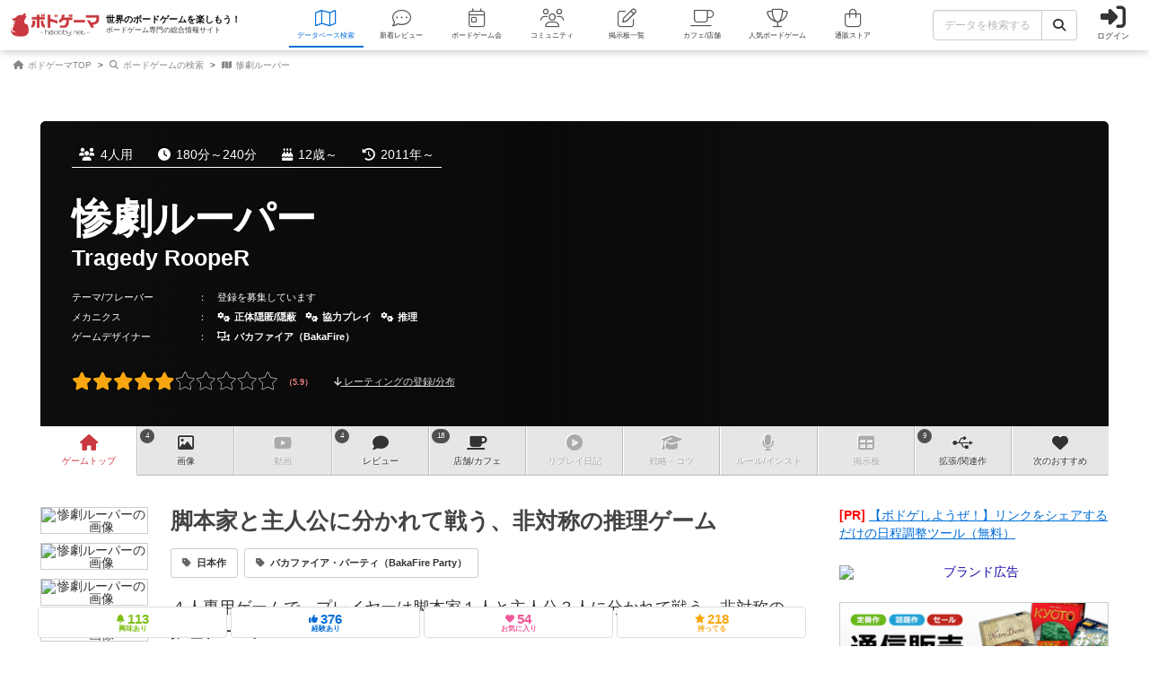

--- FILE ---
content_type: text/html; charset=utf-8
request_url: https://bodoge.hoobby.net/games/sangeki-rooper
body_size: 21482
content:
<!DOCTYPE html><html dir="ltr" lang="ja"><head prefix="og: http://ogp.me/ns# fb: http://ogp.me/ns/fb#"><script async src="https://www.googletagmanager.com/gtag/js?id=G-MY0J0XNL59"></script><script>window.dataLayer = window.dataLayer || [];dataLayer.push({ ecommerce: null });function gtag(){dataLayer.push(arguments);}gtag('js', new Date());gtag('config', 'G-MY0J0XNL59');gtag('config', 'AW-924269759');</script><meta charset="utf-8">
<title>惨劇ルーパー レビュー評価など4件（Tragedy RoopeR）｜ボードゲーム情報</title>
<meta name="description" content="惨劇ルーパー（Tragedy RoopeR）の情報を掲載しています。遊んだ人のレビュー評価や、ルール・戦略等に関する投稿が4件あります。4件の関連画像が投稿されています。遊べるボードゲームカフェ 18店の情報を調べることができます。">
<meta name="keywords" content="惨劇ルーパー,tragedy rooper,ボードゲーム,ボドゲ,おすすめ,レビュー,評価,戦略,コツ,ルール,">
<meta property="og:site_name" content="ボドゲーマ">
<meta property="og:title" content="惨劇ルーパー / Tragedy RoopeR">
<meta property="og:description" content="ボードゲームの総合情報サイト「ボドゲーマ」では、会員が投稿した惨劇ルーパー（Tragedy RoopeR）のボードゲーム紹介文・レビュー・リプレイ日記・戦略・商品情報等を見ることができます。">
<meta property="og:type" content="product">
<meta property="og:url" content="https://bodoge.hoobby.net/games/sangeki-rooper">
<meta property="og:image" content="https://image-bodoge.cdn-hoobby.net/small_light(dw=1200,dh=630,cw=1200,ch=630,da=s,ds=s,q=90,cc=FFFFFF,of=webp)/picture_89ab0ad5-2f64-4664-b8b7-0ccce6b7229a.jpg?2026-01-25-08">
<meta property="og:image:width" content="1200">
<meta property="og:image:height" content="630">
<meta property="og:image:url" content="https://image-bodoge.cdn-hoobby.net/small_light(dw=1200,dh=630,cw=1200,ch=630,da=s,ds=s,q=90,cc=FFFFFF,of=webp)/picture_89ab0ad5-2f64-4664-b8b7-0ccce6b7229a.jpg?2026-01-25-08">
<meta property="og:image:secure_url" content="https://image-bodoge.cdn-hoobby.net/small_light(dw=1200,dh=630,cw=1200,ch=630,da=s,ds=s,q=90,cc=FFFFFF,of=webp)/picture_89ab0ad5-2f64-4664-b8b7-0ccce6b7229a.jpg?2026-01-25-08">
<meta property="og:image:type" content="image/jpeg">
<meta name="twitter:title" content="惨劇ルーパー / Tragedy RoopeR【ボードゲーム情報】">
<meta name="twitter:card" content="summary_large_image">
<meta name="twitter:site" content="@bodoge_hoobby">
<meta name="author" content="https://bodoge.hoobby.net/">
<meta name="publisher" content="https://bodoge.hoobby.net/"><meta content="width=device-width, initial-scale=1, minimum-scale=1, maximum-scale=1, viewport-fit=cover" name="viewport"><meta content="noodp" name="robots"><meta content="noydir" name="robots"><meta name="csrf-param" content="authenticity_token" />
<meta name="csrf-token" content="1CF8AEMItL3KTR2FpVJy6CMliLui9Nj8zDb_L2dvFBOftBAlRjnD8hw0r5FmGJ5X0MSTg0tlOE-3umgKIkKXlw" /><meta content="522105021294632" property="fb:app_id"><link href="https://dm1i7q1ruvbhg.cloudfront.net/assets/logo_256x256-72a2aa103511857b6f8df3b335d3e0d715469948c23a8fe69138d2b9c0b89932.png" rel="apple-touch-icon"><link href="https://dm1i7q1ruvbhg.cloudfront.net/assets/logo_76x76-f573afedfeb0c1cc64e4b6757ca75fd498684d8e6cff3ddc6f6036e1a2c029c2.png" rel="apple-touch-icon" sizes="76x76"><link href="https://dm1i7q1ruvbhg.cloudfront.net/assets/logo_120x120-3044ded794fbdff80d37f700d4c77a619fa18c18ad46856096a3cf3635a611da.png" rel="apple-touch-icon" sizes="120x120"><link href="https://dm1i7q1ruvbhg.cloudfront.net/assets/logo_152x152-3cd6b348ae0b78c2f8fd4c87984e906dbdae0f8cc2c1ccb70cd7e548d3df994d.png" rel="apple-touch-icon" sizes="152x152"><link href="https://bodoge.hoobby.net/feed.rss" rel="alternate" title="RSS2.0" type="application/rss+xml"><link href="https://bodoge.hoobby.net/manifest.json" rel="manifest"><link rel="stylesheet" media="all" href="https://dm1i7q1ruvbhg.cloudfront.net/assets/application-4e2c975df28643cf0c79e8b7d5b38456af6d8143301f76aef4b3ab16deb6a849.css" /><link rel="stylesheet" media="all" href="https://dm1i7q1ruvbhg.cloudfront.net/assets/games-43b70902a4a1e1fd74b9127c45de63196a617a56a3fa7e8b7654098fbd517d7c.css" /><link rel="stylesheet" media="all" href="https://dm1i7q1ruvbhg.cloudfront.net/assets/component_list--images-3f387ec51d65ec50ea98f61dff81c777ae6eea84ba4ad73868b9fa2aafbea31f.css" /><link rel="stylesheet" media="all" href="https://dm1i7q1ruvbhg.cloudfront.net/assets/component_list--ecommerce-fdd02cf6ce45babf2cb7d7efc64fbc461d49014ecd5d21435c07a4f74738b902.css" /><link rel="stylesheet" media="all" href="https://dm1i7q1ruvbhg.cloudfront.net/assets/component_list--expansions-e0cfec836279ae7d41a5626767e0b1cb071297f47ca31821d1d414e75d5bffab.css" /><link rel="stylesheet" media="all" href="https://dm1i7q1ruvbhg.cloudfront.net/assets/component_list--talks-d0e816faf4ec2ee76c6f95dbe6e137bb8cff7a4fb83ea381190bb9487c0d12bd.css" /><link rel="stylesheet" media="all" href="https://dm1i7q1ruvbhg.cloudfront.net/assets/component_list--games-67f5e89950a04c592e4fe9f7817e85eb5b2dffd84fc62c542db387c2ddd62842.css" /><link rel="stylesheet" media="all" href="https://dm1i7q1ruvbhg.cloudfront.net/assets/component_list--posts-ebe17a80774f1c98b5b94880aa684c5e1b5d0fd3cd0cf6ce1950f628e441e530.css" /><link rel="stylesheet" media="all" href="https://dm1i7q1ruvbhg.cloudfront.net/assets/component_list--mylist-449d019f91655f77e934b2a5e731d17354053e02677946a62bcd800f843a0edb.css" /><link rel="stylesheet" media="all" href="https://dm1i7q1ruvbhg.cloudfront.net/assets/component_tool--wysiwyg-ad51b2d99490a583ccf06ddade4a63166f7b19acacb352c6ec433657c393f9b4.css" /><link rel="stylesheet" media="all" href="https://dm1i7q1ruvbhg.cloudfront.net/assets/component_tool--rating-3842929948a51c053b6492783e87e22e25c577080cb6ca7654745d6620b0de6f.css" /><script src="https://dm1i7q1ruvbhg.cloudfront.net/assets/application-0c6e1f6235c26cb68c9965ef8aeb1132f747b76e0164f126695d4978a13e77c7.js"></script><script src="https://dm1i7q1ruvbhg.cloudfront.net/packs/js/games/my_list_new_for_show-1247877e08f1dc5eea32.js"></script></head><body class="controller-games status-guest action-show first-games second-sangeki-rooper accessed_from-browser" data-role=""><header><div class="logo"><a class="h1" href="/"><span class="image"><img alt="ボドゲーマ" src="https://dm1i7q1ruvbhg.cloudfront.net/assets/logo-a10b966713e36138f752621809b7cb03e583badda97450bfe894abe90fc91d1e.png"></span><div class="catchcopy hidden-xs hidden-sm"><span class="title">世界のボードゲームを楽しもう！</span><span class="number">ボードゲーム専門の総合情報サイト</span></div></a></div><ul class="navigation games" role="navigation"><li class="games"><a class="item" href="/games"><i class="fal fa-map font-awesome-icon" aria-hidden="true"></i><div class="text">データベース<span class="hidden-xs">検索</span></div></a></li><li class="articles"><a class="item" href="/articles"><i class="fal fa-comment-dots font-awesome-icon" aria-hidden="true"></i><div class="text">新着レビュー</div></a></li><li class="events"><a class="item" href="/events"><i class="fal fa-calendar-day font-awesome-icon" aria-hidden="true"></i><div class="text">ボードゲーム会</div></a></li><li class="communities visible-lg"><a class="item" href="/communities"><i class="fal fa-users font-awesome-icon" aria-hidden="true"></i><div class="text">コミュニティ</div></a></li><li class="topics visible-lg"><a class="item" href="/topics"><i class="fal fa-edit font-awesome-icon" aria-hidden="true"></i><div class="text">掲示板一覧</div></a></li><li class="spaces"><a class="item" href="/spaces"><i class="fal fa-coffee font-awesome-icon" aria-hidden="true"></i><div class="text">カフェ/店舗</div></a></li><li class="ranking"><a class="item" href="/ranking"><i class="fal fa-trophy font-awesome-icon" aria-hidden="true"></i><div class="text">人気ボードゲーム</div></a></li><li class="market"><a class="item" href="/market"><i class="fal fa-shopping-bag font-awesome-icon" aria-hidden="true"></i><div class="text">通販ストア</div></a></li></ul><div class="forms"><form class="ajax-form" id="header_games_search_form" action="/games" accept-charset="UTF-8" method="get"><div class="freeword long"><div class="input-group"><input class="form-control" placeholder="データを検索する" type="text" name="search[freeword]" id="search_freeword" /><div class="input-group-btn"><button type="submit" class="btn btn-default"><i class="fa fa-search font-awesome-icon" aria-hidden="true"></i></button></div></div></div><div class="navigation--menu signin" data-toggle="dashboard"><i class="fa fa-sign-in-alt font-awesome-icon navigation--menu-icon" aria-hidden="true"></i><span class="navigation--menu-label">ログイン</span></div></form></div><div class="dashboard" id="dashboard"><div class="signin"><div class="sns-login"><p><i class="fa fa-sign-in-alt font-awesome-icon" aria-hidden="true"></i>その他のアカウントでログイン/登録</p><ul class="authorize"><li class="twitter"><a href="/users/auth/twitter" rel="nofollow" target="_self"><i class="fab fa-x-twitter font-awesome-icon" aria-hidden="true"></i><span>X</span></a></li><li class="facebook"><a href="/users/auth/facebook" rel="nofollow" target="_self"><i class="fab fa-facebook-f font-awesome-icon" aria-hidden="true"></i><span>Facebook</span></a></li><li class="google"><a href="/users/auth/google_oauth2" rel="nofollow" target="_self"><i class="fab fa-google font-awesome-icon" aria-hidden="true"></i><span>Google</span></a></li><li class="apple"><a href="/users/auth/apple" rel="nofollow" target="_self"><i class="fab fa-apple font-awesome-icon" aria-hidden="true"></i><span>Apple</span></a></li></ul></div><div class="email"><a class="new btn btn-primary" href="/users/sign_up"><i class="fa fa-envelope font-awesome-icon" aria-hidden="true"></i>メールで会員登録</a><p><i class="fa fa-sign-in-alt font-awesome-icon" aria-hidden="true"></i>Eメールでログイン</p><form class="form-horizontal" id="new_email_authentication" action="/users/sign_in" accept-charset="UTF-8" method="post"><input type="hidden" name="authenticity_token" value="wpAjK9FFaRuzxyWhObsX8Y44UQ4dkCsPvoPuUVFcsQiJBU8O1HQeVGW-l7X68ftOfdlKNvQBy7zFD3l0FHEyjA" autocomplete="off" /><div class="id input-group"><div class="input-group-addon"><i class="fa fa-envelope font-awesome-icon" aria-hidden="true"></i></div><input class="form-control" placeholder="例：service@hoobby.net" type="email" value="" name="email_authentication[email]" id="email_authentication_email" /></div><div class="password input-group"><div class="input-group-addon"><i class="fa fa-lock font-awesome-icon" aria-hidden="true"></i></div><input class="form-control form-control-lg" placeholder="" type="password" name="email_authentication[password]" id="email_authentication_password" /></div><div class="submit"><button name="button" type="submit" class="btn btn-default form-control"><i class="font-awesome-icon fa fa-arrow-circle-right"></i>ログイン</button></div></form></div></div><div class="merit"><div class="item"><span><i class="fa fa-map font-awesome-icon" aria-hidden="true"></i>マイボードゲーム機能</span>「持ってる」「興味あり」など知人に共有できるコレクション管理機能。人数別や時間別などの並び替えも。</div><div class="item"><span><i class="fa fa-lightbulb font-awesome-icon" aria-hidden="true"></i>ボードゲーム発見機能</span>マイボードゲームの登録データを統計分析し、未経験かつ未所有のおすすめボードゲームを自動抽出します。</div><div class="item"><span><i class="fa fa-edit font-awesome-icon" aria-hidden="true"></i>レビューや日記の機能</span>投稿した記事が読まれるたびに、通販でお得に商品を購入できるボドクーポンをGET! ハードル低めです。</div><div class="item"><span><i class="fa fa-users font-awesome-icon" aria-hidden="true"></i>コミュニティ機能</span>専用掲示板・ボードゲームリストの合体機能が便利！公開コミュニティ、秘密のコミュニティ、設定も豊富。</div><div class="item"><span><i class="fa fa-coffee font-awesome-icon" aria-hidden="true"></i>ボドゲカフェ情報</span>自分の「興味あり」「お気に入り」に登録したボードゲームカフェが提供するゲームが一目でわかるように。</div><div class="item"><span><i class="fa fa-shopping-bag font-awesome-icon" aria-hidden="true"></i>通販ショップ</span>国内主要メーカーや同人ゲームなど様々な商品をご購入いただけます。会員登録しないで購入することもできます。</div></div></div></header><script type="application/ld+json">{ "@context": "https://schema.org", "@type": "BreadcrumbList", "itemListElement": [{"@type":"ListItem","position":1,"name":"ボドゲーマTOP","item":"https://bodoge.hoobby.net/"},{"@type":"ListItem","position":2,"name":"ボードゲームの検索","item":"https://bodoge.hoobby.net/games"},{"@type":"ListItem","position":3,"name":"惨劇ルーパー","item":"https://bodoge.hoobby.net/games/sangeki-rooper"}] }</script><div id="breadcrumb"><ul><li><a href="https://bodoge.hoobby.net/"><i class="fa fa-home font-awesome-icon" aria-hidden="true"></i>
              ボドゲーマTOP</a></li><li><a href="https://bodoge.hoobby.net/games"><i class="fa fa-search font-awesome-icon" aria-hidden="true"></i>
              ボードゲームの検索</a></li><li><a href="https://bodoge.hoobby.net/games/sangeki-rooper"><i class="fa fa-map font-awesome-icon" aria-hidden="true"></i>
              惨劇ルーパー</a></li></ul></div><div class="col-lg-12 col-md-12 col-sm-12 col-xs-12" id="layout"><div class="show" id="title"><div class="bestpicture sharp" style="background-image: url(&#39;https://image-bodoge.cdn-hoobby.net/small_light(dw=auto,dh=630,cw=1200,ch=630,da=l,ds=s,q=84,cc=FFFFFF,of=webp)/picture_89ab0ad5-2f64-4664-b8b7-0ccce6b7229a.jpg&#39;)"></div><div class="bestpicture blur"></div><ul class="data"><li><i class="fa fa-users font-awesome-icon" aria-hidden="true"></i>4人用</li><li><i class="fa fa-clock font-awesome-icon" aria-hidden="true"></i>180分～240分</li><li><i class="fa fa-birthday-cake font-awesome-icon" aria-hidden="true"></i>12歳～</li><li><i class="fa fa-history font-awesome-icon" aria-hidden="true"></i>2011年～</li></ul><div class="wrapper"><h1><span class="main">惨劇ルーパー</span><span class="sub">Tragedy RoopeR</span></h1></div><ul class="credit row"><li><span class="headline" data-toggle="dashboard">テーマ/フレーバー<i class="fa fa-edit font-awesome-icon" aria-hidden="true"></i></span>：　<span class="text" data-toggle="dashboard">登録を募集しています</span></li><li><span class="headline" data-toggle="dashboard">メカニクス<i class="fa fa-edit font-awesome-icon" aria-hidden="true"></i></span>：　<a href="/mechanics/18"><i class="fa fa-cogs font-awesome-icon" aria-hidden="true"></i>正体隠匿/隠蔽</a><a href="/mechanics/34"><i class="fa fa-cogs font-awesome-icon" aria-hidden="true"></i>協力プレイ</a><a href="/mechanics/44"><i class="fa fa-cogs font-awesome-icon" aria-hidden="true"></i>推理</a></li><li><span class="headline" data-toggle="dashboard">ゲームデザイナー<i class="fa fa-edit font-awesome-icon" aria-hidden="true"></i></span>：　<a href="/games?search%5Bdesigner_name%5D=%E3%83%90%E3%82%AB%E3%83%95%E3%82%A1%E3%82%A4%E3%82%A2%EF%BC%88BakaFire%EF%BC%89"><i class="fa fa-object-ungroup font-awesome-icon" aria-hidden="true"></i>バカファイア（BakaFire）</a></li></ul><div class="rating"><div class="rating--result rating--average"><div class="rating--result-stars" data-rating-mode="result" data-rating-result="5.9"><div class="rating--result-stars-item" data-rating-score="1"><i class="fa fa-star font-awesome-class star" aria-hidden="true"></i></div><div class="rating--result-stars-item" data-rating-score="2"><i class="fa fa-star font-awesome-class star" aria-hidden="true"></i></div><div class="rating--result-stars-item" data-rating-score="3"><i class="fa fa-star font-awesome-class star" aria-hidden="true"></i></div><div class="rating--result-stars-item" data-rating-score="4"><i class="fa fa-star font-awesome-class star" aria-hidden="true"></i></div><div class="rating--result-stars-item" data-rating-score="5"><i class="fa fa-star font-awesome-class star" aria-hidden="true"></i></div><div class="rating--result-stars-item" data-rating-score="6"><i class="fa fa-star font-awesome-class star" aria-hidden="true"></i></div><div class="rating--result-stars-item" data-rating-score="7"><i class="fa fa-star font-awesome-class star" aria-hidden="true"></i></div><div class="rating--result-stars-item" data-rating-score="8"><i class="fa fa-star font-awesome-class star" aria-hidden="true"></i></div><div class="rating--result-stars-item" data-rating-score="9"><i class="fa fa-star font-awesome-class star" aria-hidden="true"></i></div><div class="rating--result-stars-item" data-rating-score="10"><i class="fa fa-star font-awesome-class star" aria-hidden="true"></i></div></div></div><p class="rating--text" data-scroll-to="#rating"><i class="fa fa-arrow-down font-awesome-class" aria-hidden="true"></i> レーティングの登録/分布</p></div></div><div class="games-pagetop" id="games-menu"><div id="games-tab"><ul class="menu"><li class="tab games-pagetop"><a href="/games/sangeki-rooper"><i class="fa fa-home font-awesome-icon" aria-hidden="true"></i> <s class="hidden-md hidden-xs">ゲーム</s>トップ</a></li><li class="tab games-images"><var>4</var><a href="/games/sangeki-rooper/images"><i class="fa fa-image font-awesome-icon" aria-hidden="true"></i>画像</a></li><li class="tab games-videos"><a href="/games/sangeki-rooper/videos"><i class="fa fa-youtube font-awesome-icon" aria-hidden="true"></i>動画</a></li><li class="tab games-reviews"><var>4</var><a href="/games/sangeki-rooper/reviews"><i class="fa fa-comment font-awesome-icon" aria-hidden="true"></i>レビュー</a></li><li class="tab games-spaces"><var>18</var><a href="/games/sangeki-rooper/spaces"><i class="fa fa-coffee font-awesome-icon" aria-hidden="true"></i><s class="hidden-md hidden-xs">店舗/</s>カフェ</a></li><li class="tab games-more-dropdown"><button id="games-more-trigger"><i class="fa fa-ellipsis-v font-awesome-icon" aria-hidden="true"></i></button></li><li class="tab games-replays"><a href="/games/sangeki-rooper/replays"><i class="fa fa-play-circle font-awesome-icon" aria-hidden="true"></i>リプレイ<s class="hidden-xs hidden-sm hidden-md">日記</s></a></li><li class="tab games-strategies"><a href="/games/sangeki-rooper/strategies"><i class="fa fa-graduation-cap font-awesome-icon" aria-hidden="true"></i>戦略<s class="hidden-md hidden-xs">・コツ</s></a></li><li class="tab games-instructions"><a href="/games/sangeki-rooper/instructions"><i class="fa fa-microphone font-awesome-icon" aria-hidden="true"></i>ルール<s class="hidden-md hidden-xs">/インスト</s></a></li><li class="tab games-talks"><a href="/games/sangeki-rooper/talks"><i class="fa fa-table font-awesome-icon" aria-hidden="true"></i>掲示板</a></li><li class="tab games-expansions"><var>9</var><a href="/games/sangeki-rooper/expansions"><i class="fa fa-usb font-awesome-icon" aria-hidden="true"></i>拡張/関連<s class="hidden-md hidden-xs">作</s></a></li><li class="tab games-collaborative"><a href="/games/sangeki-rooper/collaborative"><i class="fa fa-heart font-awesome-icon" aria-hidden="true"></i>次のおすすめ</a></li></ul></div><div class="is-closed" id="games-more-modal"><div class="modal-dialog"><ul class="modal-list"><li><a class="is-disabled" href="/games/sangeki-rooper/replays"><div class="left"><i class="fa fa-play-circle font-awesome-icon" aria-hidden="true"></i><span class="label">リプレイ日記</span></div></a></li><li><a class="is-disabled" href="/games/sangeki-rooper/strategies"><div class="left"><i class="fa fa-graduation-cap font-awesome-icon" aria-hidden="true"></i><span class="label">戦略・コツ</span></div></a></li><li><a class="is-disabled" href="/games/sangeki-rooper/instructions"><div class="left"><i class="fa fa-microphone font-awesome-icon" aria-hidden="true"></i><span class="label">ルール/インスト</span></div></a></li><li><a class="is-disabled" href="/games/sangeki-rooper/talks"><div class="left"><i class="fa fa-table font-awesome-icon" aria-hidden="true"></i><span class="label">掲示板</span></div></a></li><li><a class="" href="/games/sangeki-rooper/expansions"><div class="left"><i class="fa fa-usb font-awesome-icon" aria-hidden="true"></i><span class="label">拡張/関連作</span></div><span class="count">9</span></a></li><li><a href="/games/sangeki-rooper/collaborative"><div class="left"><i class="fa fa-heart font-awesome-icon" aria-hidden="true"></i><span class="label">次のおすすめ</span></div></a></li></ul></div><button id="games-more-close">閉じる</button></div><script>const dropdownLi = document.querySelector('.games-more-dropdown');
const modal = document.getElementById('games-more-modal');
const closeBtn = document.getElementById('games-more-close');

dropdownLi.addEventListener('click', (e) => {
  e.preventDefault();
  modal.classList.remove('is-closed');
});

const closeModal = () => {
  modal.classList.add('is-closed');
};

closeBtn.addEventListener('click', closeModal);
modal.addEventListener('click', (e) => {
  if (e.target === modal) closeModal();
});</script></div><div class="sticky--parent" id="layout-content"><div id="main-content"><div id="games-catcharea"><div class="list--images"><ul class="list--images-scroller"><li class="list--images-item"><img alt="惨劇ルーパーの画像" class="zoomable" data-backdrop="true" data-path="https://image-bodoge.cdn-hoobby.net/small_light(dw=auto,dh=900,cw=1200,ch=900,da=l,ds=s,q=70,cc=FFFFFF,of=webp)/picture_89ab0ad5-2f64-4664-b8b7-0ccce6b7229a.jpg" data-target="#modal-zoomimage" data-toggle="modal" height="207" loading="lazy" src="https://image-bodoge.cdn-hoobby.net/small_light(dw=auto,dh=207,cw=276,ch=207,da=l,ds=s,q=50,cc=FFFFFF,of=webp)/picture_89ab0ad5-2f64-4664-b8b7-0ccce6b7229a.jpg" width="276"></li><li class="list--images-item"><img alt="惨劇ルーパーの画像" class="zoomable" data-backdrop="true" data-path="https://image-bodoge.cdn-hoobby.net/small_light(dw=auto,dh=900,cw=1200,ch=900,da=l,ds=s,q=70,cc=FFFFFF,of=webp)/picture_2efbc279-dc87-4794-a55e-fb7385ac154c.png" data-target="#modal-zoomimage" data-toggle="modal" height="207" loading="lazy" src="https://image-bodoge.cdn-hoobby.net/small_light(dw=auto,dh=207,cw=276,ch=207,da=l,ds=s,q=50,cc=FFFFFF,of=webp)/picture_2efbc279-dc87-4794-a55e-fb7385ac154c.png" width="276"></li><li class="list--images-item"><img alt="惨劇ルーパーの画像" class="zoomable" data-backdrop="true" data-path="https://image-bodoge.cdn-hoobby.net/small_light(dw=auto,dh=900,cw=1200,ch=900,da=l,ds=s,q=70,cc=FFFFFF,of=webp)/picture_bbed53e6-0a67-41ae-af98-69c863496171.png" data-target="#modal-zoomimage" data-toggle="modal" height="207" loading="lazy" src="https://image-bodoge.cdn-hoobby.net/small_light(dw=auto,dh=207,cw=276,ch=207,da=l,ds=s,q=50,cc=FFFFFF,of=webp)/picture_bbed53e6-0a67-41ae-af98-69c863496171.png" width="276"></li><li class="list--images-item"><img alt="惨劇ルーパーの画像" class="zoomable" data-backdrop="true" data-path="https://image-bodoge.cdn-hoobby.net/small_light(dw=auto,dh=900,cw=1200,ch=900,da=l,ds=s,q=70,cc=FFFFFF,of=webp)/picture_d6e45e89-55ce-4999-ba23-b4ff3eaca456." data-target="#modal-zoomimage" data-toggle="modal" height="207" loading="lazy" src="https://image-bodoge.cdn-hoobby.net/small_light(dw=auto,dh=207,cw=276,ch=207,da=l,ds=s,q=50,cc=FFFFFF,of=webp)/picture_d6e45e89-55ce-4999-ba23-b4ff3eaca456." width="276"></li></ul></div><div class="texts"><h2 class="catchcopy">脚本家と主人公に分かれて戦う、非対称の推理ゲーム</h2><ul class="maintag"><li><a href="/games?search%5Bfreeword%5D=%E6%97%A5%E6%9C%AC%E4%BD%9C"><i class="fa fa-tag font-awesome-icon" aria-hidden="true"></i>日本作</a></li><li><a href="/games?search%5Bfreeword%5D=%E3%83%90%E3%82%AB%E3%83%95%E3%82%A1%E3%82%A4%E3%82%A2%E3%83%BB%E3%83%91%E3%83%BC%E3%83%86%E3%82%A3%EF%BC%88BakaFire+Party%EF%BC%89"><i class="fa fa-tag font-awesome-icon" aria-hidden="true"></i>バカファイア・パーティ（BakaFire Party）</a></li></ul><div class="catchtext"><p>４人専用ゲームで、プレイヤーは脚本家１人と主人公３人に分かれて戦う、非対称の推理ゲーム。
<br />TRPGのようにトークで話を膨らませていくゲームではなく、限られた選択肢の中から、キャラクターの能力と与えられた情報で可能性を絞り込んでいく、ガチガチの理詰めゲーム。
<br />登場人物と適用するルールと事件は選択肢が用意されており、脚本家はその中から組み合わせてシナリオを作成する。
<br />また、選択したルールによって役職が決まっており、登場人物に役職を割り当て、別途事件の犯人も割り当てる。
<br />主人公はゲームを進めて行く中で、脚本家が起こそうとしている惨劇（基本的には誰かが死ぬ）を回避していくが、大抵は理不尽に殺される。
<br />ただ、主人公は規定回数ループすることが可能で、前のループで得た知識を使って惨劇を回避するか、脚本家が割り当てた役職をすべて当てれば勝利する。
<br />脚本家が情報を与え過ぎると簡単に回避や推理ができてしまうし、到底推理ができないようなシナリオ（組み合わせ）にすると、脚本家が一方的に勝利して面白くない。
<br />また、理詰めで可能性を削っていくゲームなので、主人公側も限られた手番で効率的な動きを要される。
<br />ゲームの手順自体は簡単だが、プレイは難しい。敷居は高いが是非挑戦してほしいゲームだ。</p><div class="writer"><span><i class="fa fa-pencil-alt font-awesome-icon" aria-hidden="true"></i>上記文章の執筆にご協力くださった方</span><ol><li><a href="/friends/625"><img class="lazy" data-original="/friends/625/profile_image?1769287579" alt="R@">R@</a></li><li><a href="/friends/20665"><img class="lazy" data-original="/friends/20665/profile_image?1769287582" alt="みなりん">みなりん</a></li></ol></div></div></div></div><div class="games--actions normal"><ul class="actions" data-toggle="dashboard"><li class="col-lg-3 col-md-3 col-sm-3 col-xs-3"><span class="watching"><i class="fa fa-bell font-awesome-icon" aria-hidden="true"></i><var>113</var><em>興味あり</em></span></li><li class="col-lg-3 col-md-3 col-sm-3 col-xs-3"><span class="played"><i class="fa fa-thumbs-up font-awesome-icon" aria-hidden="true"></i><var>376</var><em>経験あり</em></span></li><li class="col-lg-3 col-md-3 col-sm-3 col-xs-3"><span class="favorite"><i class="fa fa-heart font-awesome-icon" aria-hidden="true"></i><var>54</var><em>お気に入り</em></span></li><li class="col-lg-3 col-md-3 col-sm-3 col-xs-3"><span class="have"><i class="fa fa-star font-awesome-icon" aria-hidden="true"></i><var>218</var><em>持ってる</em></span></li></ul></div><div class="games--data"><div class="games--data-specs"><div class="games--data-specs-themes"><div class="games--data-title"><div class="games--data-title-text"><i class="fa fa-paint-brush font-awesome-icon" aria-hidden="true"></i>テーマ/フレーバー</div></div><div class="games--data-specs-empty">未登録</div></div><div class="games--data-specs-mechanics"><div class="games--data-title"><div class="games--data-title-text"><i class="fa fa-cogs font-awesome-icon" aria-hidden="true"></i>メカニクス</div></div><div class="games--data-specs-table"><table><tr><th>頻出するメカニクス</th><td><ul><li><a href="/games?search%5Bmechanic_ids%5D%5B%5D=18">正体隠匿/隠蔽（Mafia Game / Concealment）</a></li><li><a href="/games?search%5Bmechanic_ids%5D%5B%5D=34">協力プレイ（Co-operative Play）</a></li></ul></td></tr><tr><th>情報の扱い方等</th><td><ul><li><a href="/games?search%5Bmechanic_ids%5D%5B%5D=44">推理（Deduction）</a></li></ul></td></tr></table></div></div><div class="games--data-specs-playing"><div class="games--data-title"><div class="games--data-title-text"><i class="fa fa-align-left font-awesome-icon" aria-hidden="true"></i>作品データ</div></div><div class="games--data-specs-table"><table><tr><th><i class="fa fa-map font-awesome-icon" aria-hidden="true"></i>タイトル</th><td>惨劇ルーパー</td></tr><tr><th><i class="fa fa-globe font-awesome-icon" aria-hidden="true"></i>原題・英題表記</th><td>Tragedy RoopeR</td></tr><tr><th><i class="fa fa-users font-awesome-icon" aria-hidden="true"></i>参加人数</th><td>4人用</td></tr><tr><th><i class="fa fa-clock-o font-awesome-icon" aria-hidden="true"></i>プレイ時間</th><td>180分～240分</td></tr><tr><th><i class="fa fa-child font-awesome-icon" aria-hidden="true"></i>対象年齢</th><td>12歳から</td></tr><tr><th><i class="fa fa-history font-awesome-icon" aria-hidden="true"></i>発売時期</th><td>2011年～</td></tr><tr><th><i class="fa fa-yen-sign font-awesome-icon" aria-hidden="true"></i>参考価格</th><td>未登録</td></tr><tr><th><i class="fa fa-share-alt font-awesome-icon" aria-hidden="true"></i>関連作品</th><td><ul><li><a href="/games/tragedy-rooper-expansion-2-haunted-stage">惨劇ルーパー：ホーンテッドステージ（拡張セット2）（2012年）</a></li><li><a href="/games/tragedy-rooper-expansion-1-mystery-circle">惨劇ルーパー：ミステリーサークル（拡張セット1）（2012年）</a></li><li><a href="/games/sangeki-rooper/expansions">+ 7作品</a></li></ul></td></tr></table></div></div><div class="games--data-specs-credit"><div class="games--data-title"><div class="games--data-title-text"><i class="fa fa-briefcase font-awesome-icon" aria-hidden="true"></i>クレジット</div></div><div class="games--data-specs-table"><table><tr><th><i class="fa fa-object-ungroup font-awesome-icon" aria-hidden="true"></i>ゲームデザイン</th><td><ul><li><a href="/games?search%5Bdesigner_name%5D=%E3%83%90%E3%82%AB%E3%83%95%E3%82%A1%E3%82%A4%E3%82%A2%EF%BC%88BakaFire%EF%BC%89">バカファイア（BakaFire）</a></li></ul></td></tr><tr><th><i class="fa fa-paint-brush font-awesome-icon" aria-hidden="true"></i>アートワーク</th><td>未登録</td></tr><tr><th><i class="fa fa-building font-awesome-icon" aria-hidden="true"></i>関連企業/団体</th><td><ul><li><a href="/games?search%5Bfreeword%5D=%E3%83%90%E3%82%AB%E3%83%95%E3%82%A1%E3%82%A4%E3%82%A2%E3%83%BB%E3%83%91%E3%83%BC%E3%83%86%E3%82%A3%EF%BC%88BakaFire+Party%EF%BC%89">バカファイア・パーティ（BakaFire Party）</a></li></ul></td></tr></table></div></div></div><div class="games--data-votes"><div class="games--data-votes-rating" id="rating"><div class="games--data-title"><div class="games--data-title-text"><i class="fa fa-star font-awesome-icon" aria-hidden="true"></i>レーティング</div></div><div class="games--data-votes-table"><div class="rating--result rating--data"><div class="rating--result-stars" data-rating-mode="result" data-rating-result="5.9"><div class="rating--result-stars-item" data-rating-score="1"><i class="fa fa-star font-awesome-class star" aria-hidden="true"></i></div><div class="rating--result-stars-item" data-rating-score="2"><i class="fa fa-star font-awesome-class star" aria-hidden="true"></i></div><div class="rating--result-stars-item" data-rating-score="3"><i class="fa fa-star font-awesome-class star" aria-hidden="true"></i></div><div class="rating--result-stars-item" data-rating-score="4"><i class="fa fa-star font-awesome-class star" aria-hidden="true"></i></div><div class="rating--result-stars-item" data-rating-score="5"><i class="fa fa-star font-awesome-class star" aria-hidden="true"></i></div><div class="rating--result-stars-item" data-rating-score="6"><i class="fa fa-star font-awesome-class star" aria-hidden="true"></i></div><div class="rating--result-stars-item" data-rating-score="7"><i class="fa fa-star font-awesome-class star" aria-hidden="true"></i></div><div class="rating--result-stars-item" data-rating-score="8"><i class="fa fa-star font-awesome-class star" aria-hidden="true"></i></div><div class="rating--result-stars-item" data-rating-score="9"><i class="fa fa-star font-awesome-class star" aria-hidden="true"></i></div><div class="rating--result-stars-item" data-rating-score="10"><i class="fa fa-star font-awesome-class star" aria-hidden="true"></i></div></div></div><div class="games--data-votes-rating-notice">レーティングを行うには<span class="underline" data-toggle="dashboard">ログイン</span>が必要です</div><table><tr><th><i class="fa fa-star font-awesome-icon" aria-hidden="true"></i>10点の人</th><td class="num" data-votes="rating">2</td><td class="bar"><span class="base"></span><span class="line rating" data-line="rating" style="width: 10%"></span></td><td class="ratio"></td></tr><tr><th><i class="fa fa-star font-awesome-icon" aria-hidden="true"></i>9点の人</th><td class="num" data-votes="rating">2</td><td class="bar"><span class="base"></span><span class="line rating" data-line="rating" style="width: 10%"></span></td><td class="ratio"></td></tr><tr><th><i class="fa fa-star font-awesome-icon" aria-hidden="true"></i>8点の人</th><td class="num" data-votes="rating">0</td><td class="bar"><span class="base"></span><span class="line rating" data-line="rating" style="width: 10%"></span></td><td class="ratio"></td></tr><tr><th><i class="fa fa-star font-awesome-icon" aria-hidden="true"></i>7点の人</th><td class="num" data-votes="rating">9</td><td class="bar"><span class="base"></span><span class="line rating" data-line="rating" style="width: 10%"></span></td><td class="ratio"></td></tr><tr><th><i class="fa fa-star font-awesome-icon" aria-hidden="true"></i>6点の人</th><td class="num" data-votes="rating">4</td><td class="bar"><span class="base"></span><span class="line rating" data-line="rating" style="width: 10%"></span></td><td class="ratio"></td></tr><tr><th><i class="fa fa-star font-awesome-icon" aria-hidden="true"></i>5点の人</th><td class="num" data-votes="rating">4</td><td class="bar"><span class="base"></span><span class="line rating" data-line="rating" style="width: 10%"></span></td><td class="ratio"></td></tr><tr><th><i class="fa fa-star font-awesome-icon" aria-hidden="true"></i>4点の人</th><td class="num" data-votes="rating">3</td><td class="bar"><span class="base"></span><span class="line rating" data-line="rating" style="width: 10%"></span></td><td class="ratio"></td></tr><tr><th><i class="fa fa-star font-awesome-icon" aria-hidden="true"></i>3点の人</th><td class="num" data-votes="rating">2</td><td class="bar"><span class="base"></span><span class="line rating" data-line="rating" style="width: 10%"></span></td><td class="ratio"></td></tr><tr><th><i class="fa fa-star font-awesome-icon" aria-hidden="true"></i>2点の人</th><td class="num" data-votes="rating">1</td><td class="bar"><span class="base"></span><span class="line rating" data-line="rating" style="width: 10%"></span></td><td class="ratio"></td></tr><tr><th><i class="fa fa-star font-awesome-icon" aria-hidden="true"></i>1点の人</th><td class="num" data-votes="rating">1</td><td class="bar"><span class="base"></span><span class="line rating" data-line="rating" style="width: 10%"></span></td><td class="ratio"></td></tr></table><script>(function() {
  var ratingLargest, ratingTotal, ratingVoted;

  ratingVoted = [];

  ratingTotal = 0;

  $('[data-votes="rating"]').each(function() {
    ratingVoted.push($(this).html());
    return ratingTotal = ratingTotal + Number($(this).html());
  });

  ratingLargest = Math.max.apply(Math, ratingVoted);

  $('[data-votes="rating"]').each(function() {
    $(this).next().next().html(Math.round($(this).html() / ratingTotal * 100) + '%');
    return $(this).next().children('[data-line="rating"]').css('width', Math.round($(this).html() / ratingLargest * 100) + '%');
  });

}).call(this);
</script></div></div><div class="games--data-votes-type"><div class="games--data-title"><div class="games--data-title-text"><i class="fa fa-sliders-h font-awesome-icon" aria-hidden="true"></i>プレイ感の評価</div></div><div class="games--data-votes-table"><div class="games--data-votes-rating-notice"><i class="fa fa-toggle-off font-awesome-icon" aria-hidden="true"></i>トグルスイッチを押すとプレイ感（<a target="_blank" href="/tutorial#type">※</a>）の投票ができます&nbsp;</div><table><tr><th>運・確率</th><td class="num" data-votes="type">6</td><td class="bar"><span class="line psysical" data-line="type" style="width: 10%"></span></td></tr><tr><th>戦略・判断力</th><td class="num" data-votes="type">10</td><td class="bar"><span class="line strategy" data-line="type" style="width: 10%"></span></td></tr><tr><th>交渉・立ち回り</th><td class="num" data-votes="type">5</td><td class="bar"><span class="line team" data-line="type" style="width: 10%"></span></td></tr><tr><th>心理戦・ブラフ</th><td class="num" data-votes="type">5</td><td class="bar"><span class="line trade" data-line="type" style="width: 10%"></span></td></tr><tr><th>攻防・戦闘</th><td class="num" data-votes="type">1</td><td class="bar"><span class="line dicussion" data-line="type" style="width: 10%"></span></td></tr><tr><th>アート・外見</th><td class="num" data-votes="type">3</td><td class="bar"><span class="line psychology" data-line="type" style="width: 10%"></span></td></tr></table><div class="games--data-votes-rating-link"><a class="games--data-votes-link-item" href="/games/sangeki-rooper/collaborative">似たプレイ感のゲームを探す→</a></div></div></div><div class="games--data-specs-contact"><div class="games--data-title"><div class="games--data-title-text"><i class="fa fa-exclamation-triangle font-awesome-icon" aria-hidden="true"></i>データに関する報告</div></div><div class="games--data-specs-table"><div class="games--data-specs-empty">ログインするとフォームが表示されます</div></div></div></div></div><script>(function() {
  var writeline;

  writeline = function() {
    var i, index, j, len, results, tagLargest, tagVoted;
    tagVoted = [];
    $('[data-votes="type"]').each(function() {
      return tagVoted.push($(this).html());
    });
    tagLargest = Math.max.apply(Math, tagVoted);
    i = 0;
    results = [];
    for (j = 0, len = tagVoted.length; j < len; j++) {
      index = tagVoted[j];
      $('[data-votes="type"').eq(i).html(index);
      $('[data-line="type"]').eq(i).animate({
        'width': (index / tagLargest) * 100 + '%'
      }, 200);
      results.push(i += 1);
    }
    return results;
  };

  $('.tagSwitch').on('click', function() {
    var tagCount, tagNumber;
    tagNumber = $(this).parent('tr').children('[data-votes="type"]');
    tagCount = parseInt(tagNumber.html());
    if ($(this).children('a').children('.font-awesome-icon').hasClass('fa-toggle-off')) {
      $(this).children('a').children('.font-awesome-icon').addClass('fa-toggle-on').removeClass('fa-toggle-off');
      tagNumber.html(tagCount + 1);
    } else {
      $(this).children('a').children('.font-awesome-icon').addClass('fa-toggle-off').removeClass('fa-toggle-on');
      tagNumber.html(tagCount - 1);
    }
    return writeline();
  });

  writeline();

}).call(this);
</script><h2 class="standard reviews"><i class="fa fa-comment font-awesome-icon" aria-hidden="true"></i>レビュー 4件</h2><div class="post--item layout--article-list muting--false" data-post="43673"><div class="post--item-content fr-wrapper fr-box fr-basic"><div class="post--item-content-header"><div class="post--item-content-header-data"><div class="post--item-content-header-data-icon sessions"><var><i class="fa fa-line-chart font-awesome-icon" aria-hidden="true"></i>437名</var></div><div class="post--item-content-header-data-icon votes"><var><i class="fa fa-thumbs-up font-awesome-icon" aria-hidden="true"></i>0名</var></div><div class="post--item-content-header-data-icon comments"><var><i class="fa fa-comments font-awesome-icon" aria-hidden="true"></i>0</var></div><div class="post--item-content-header-data-icon filled"><i class="fa fa-align-left font-awesome-icon" aria-hidden="true"></i>充実</div></div><div class="post--item-content-header-rating"><div class="rating--result rating--posts"><div class="rating--result-stars" data-rating-mode="result" data-rating-result="1"><div class="rating--result-stars-item" data-rating-score="1"><i class="fa fa-star font-awesome-class star" aria-hidden="true"></i></div><div class="rating--result-stars-item" data-rating-score="2"><i class="fa fa-star font-awesome-class star" aria-hidden="true"></i></div><div class="rating--result-stars-item" data-rating-score="3"><i class="fa fa-star font-awesome-class star" aria-hidden="true"></i></div><div class="rating--result-stars-item" data-rating-score="4"><i class="fa fa-star font-awesome-class star" aria-hidden="true"></i></div><div class="rating--result-stars-item" data-rating-score="5"><i class="fa fa-star font-awesome-class star" aria-hidden="true"></i></div><div class="rating--result-stars-item" data-rating-score="6"><i class="fa fa-star font-awesome-class star" aria-hidden="true"></i></div><div class="rating--result-stars-item" data-rating-score="7"><i class="fa fa-star font-awesome-class star" aria-hidden="true"></i></div><div class="rating--result-stars-item" data-rating-score="8"><i class="fa fa-star font-awesome-class star" aria-hidden="true"></i></div><div class="rating--result-stars-item" data-rating-score="9"><i class="fa fa-star font-awesome-class star" aria-hidden="true"></i></div><div class="rating--result-stars-item" data-rating-score="10"><i class="fa fa-star font-awesome-class star" aria-hidden="true"></i></div></div></div></div></div><div class="post--item-content-body fr-element fr-view"><div class="post--item-content-body-wysiwyg">私の偏見で思った事、感じた事を６段階評価でしてゆきます。脚本家vs主人公(×3人)の４人プレイで、今回は主人公側を務めました。主人公側は３人での話し合いアリです。準備の手間5たいしてかからない。５分以内くらいには終わるかな？ただ脚本家がどのシナリオでプレイするか決まってなけ...</div><div class="post--item-content-body-more"><a href="/games/sangeki-rooper/reviews/43673">続きを読む（約2年前）</a></div></div></div><div class="post--item-user"><div class="post--item-user-icon" data-toggle=""><div class="post--item-user-icon-rank rank rank-priest">大賢者</div><div class="post--item-user-icon-image"><img loading="lazy" src="/friends/33604/profile_image?1769287577" alt="Alice" width="320" height="320"></div><div class="post--item-user-icon-name">Alice</div></div></div></div><div class="post--item layout--article-list muting--false" data-post="26444"><div class="post--item-content fr-wrapper fr-box fr-basic"><div class="post--item-content-header"><div class="post--item-content-header-data"><div class="post--item-content-header-data-icon sessions"><var><i class="fa fa-line-chart font-awesome-icon" aria-hidden="true"></i>323名</var></div><div class="post--item-content-header-data-icon votes"><var><i class="fa fa-thumbs-up font-awesome-icon" aria-hidden="true"></i>1名</var></div><div class="post--item-content-header-data-icon comments"><var><i class="fa fa-comments font-awesome-icon" aria-hidden="true"></i>0</var></div></div><div class="post--item-content-header-rating"><div class="rating--result rating--posts"><div class="rating--result-stars" data-rating-mode="result" data-rating-result="3"><div class="rating--result-stars-item" data-rating-score="1"><i class="fa fa-star font-awesome-class star" aria-hidden="true"></i></div><div class="rating--result-stars-item" data-rating-score="2"><i class="fa fa-star font-awesome-class star" aria-hidden="true"></i></div><div class="rating--result-stars-item" data-rating-score="3"><i class="fa fa-star font-awesome-class star" aria-hidden="true"></i></div><div class="rating--result-stars-item" data-rating-score="4"><i class="fa fa-star font-awesome-class star" aria-hidden="true"></i></div><div class="rating--result-stars-item" data-rating-score="5"><i class="fa fa-star font-awesome-class star" aria-hidden="true"></i></div><div class="rating--result-stars-item" data-rating-score="6"><i class="fa fa-star font-awesome-class star" aria-hidden="true"></i></div><div class="rating--result-stars-item" data-rating-score="7"><i class="fa fa-star font-awesome-class star" aria-hidden="true"></i></div><div class="rating--result-stars-item" data-rating-score="8"><i class="fa fa-star font-awesome-class star" aria-hidden="true"></i></div><div class="rating--result-stars-item" data-rating-score="9"><i class="fa fa-star font-awesome-class star" aria-hidden="true"></i></div><div class="rating--result-stars-item" data-rating-score="10"><i class="fa fa-star font-awesome-class star" aria-hidden="true"></i></div></div></div></div></div><div class="post--item-content-body fr-element fr-view"><div class="post--item-content-body-wysiwyg">1対3のチーム戦です。なので、4人専用となります。一人で戦う脚本家は、ゲームの根幹を司ります。かなりの技量が求められるため、下手がやると何も起きずに終わっちゃいます！いわばイベントの幹事です。企画がダメだったり、段取りが悪いと、全体がつまらなくなるのと同じです。一方で主人公...</div><div class="post--item-content-body-more"><a href="/games/sangeki-rooper/reviews/26444">続きを読む（4年以上前）</a></div></div></div><div class="post--item-user"><div class="post--item-user-icon" data-toggle=""><div class="post--item-user-icon-rank rank rank-god">神</div><div class="post--item-user-icon-image"><img loading="lazy" src="/friends/42579/profile_image?1769287582" alt="鳴屋" width="320" height="320"></div><div class="post--item-user-icon-name">鳴屋</div></div></div></div><div class="post--item layout--article-list muting--false" data-post="24426"><div class="post--item-content fr-wrapper fr-box fr-basic"><div class="post--item-content-header"><div class="post--item-content-header-data"><div class="post--item-content-header-data-icon sessions"><var><i class="fa fa-line-chart font-awesome-icon" aria-hidden="true"></i>398名</var></div><div class="post--item-content-header-data-icon votes"><var><i class="fa fa-thumbs-up font-awesome-icon" aria-hidden="true"></i>2名</var></div><div class="post--item-content-header-data-icon filled"><i class="fa fa-align-left font-awesome-icon" aria-hidden="true"></i>充実</div></div><div class="post--item-content-header-rating"><div class="rating--result rating--posts"><div class="rating--result-stars" data-rating-mode="result" data-rating-result="0"><div class="rating--result-stars-item" data-rating-score="1"><i class="fa fa-star font-awesome-class star" aria-hidden="true"></i></div><div class="rating--result-stars-item" data-rating-score="2"><i class="fa fa-star font-awesome-class star" aria-hidden="true"></i></div><div class="rating--result-stars-item" data-rating-score="3"><i class="fa fa-star font-awesome-class star" aria-hidden="true"></i></div><div class="rating--result-stars-item" data-rating-score="4"><i class="fa fa-star font-awesome-class star" aria-hidden="true"></i></div><div class="rating--result-stars-item" data-rating-score="5"><i class="fa fa-star font-awesome-class star" aria-hidden="true"></i></div><div class="rating--result-stars-item" data-rating-score="6"><i class="fa fa-star font-awesome-class star" aria-hidden="true"></i></div><div class="rating--result-stars-item" data-rating-score="7"><i class="fa fa-star font-awesome-class star" aria-hidden="true"></i></div><div class="rating--result-stars-item" data-rating-score="8"><i class="fa fa-star font-awesome-class star" aria-hidden="true"></i></div><div class="rating--result-stars-item" data-rating-score="9"><i class="fa fa-star font-awesome-class star" aria-hidden="true"></i></div><div class="rating--result-stars-item" data-rating-score="10"><i class="fa fa-star font-awesome-class star" aria-hidden="true"></i></div></div></div></div></div><div class="post--item-content-body fr-element fr-view"><div class="post--item-content-body-wysiwyg">４人用ゲームで、脚本家と３人の主人公に分かれて行う、非対称の推理ゲーム。まず自分も勘違いしていたが、TRPGの類ではない。TRPGにも色々な種類があるので、そう断言していいかはわからないが、少なくともGMが物語を作り、プレイヤーに成功体験を提供するものではない。脚本家も全力...</div><div class="post--item-content-body-more"><a href="/games/sangeki-rooper/reviews/24426">続きを読む（5年弱前）</a></div></div></div><div class="post--item-user"><div class="post--item-user-icon" data-toggle=""><div class="post--item-user-icon-rank rank rank-god">神</div><div class="post--item-user-icon-image"><img loading="lazy" src="/friends/20665/profile_image?1769287582" alt="みなりん" width="320" height="320"></div><div class="post--item-user-icon-name">みなりん</div></div></div></div><div class="post--item layout--article-list muting--false" data-post="20685"><div class="post--item-content fr-wrapper fr-box fr-basic"><div class="post--item-content-header"><div class="post--item-content-header-data"><div class="post--item-content-header-data-icon sessions"><var><i class="fa fa-line-chart font-awesome-icon" aria-hidden="true"></i>254名</var></div><div class="post--item-content-header-data-icon votes"><var><i class="fa fa-thumbs-up font-awesome-icon" aria-hidden="true"></i>0名</var></div><div class="post--item-content-header-data-icon comments"><var><i class="fa fa-comments font-awesome-icon" aria-hidden="true"></i>0</var></div></div><div class="post--item-content-header-rating"><div class="rating--result rating--posts"><div class="rating--result-stars" data-rating-mode="result" data-rating-result="0"><div class="rating--result-stars-item" data-rating-score="1"><i class="fa fa-star font-awesome-class star" aria-hidden="true"></i></div><div class="rating--result-stars-item" data-rating-score="2"><i class="fa fa-star font-awesome-class star" aria-hidden="true"></i></div><div class="rating--result-stars-item" data-rating-score="3"><i class="fa fa-star font-awesome-class star" aria-hidden="true"></i></div><div class="rating--result-stars-item" data-rating-score="4"><i class="fa fa-star font-awesome-class star" aria-hidden="true"></i></div><div class="rating--result-stars-item" data-rating-score="5"><i class="fa fa-star font-awesome-class star" aria-hidden="true"></i></div><div class="rating--result-stars-item" data-rating-score="6"><i class="fa fa-star font-awesome-class star" aria-hidden="true"></i></div><div class="rating--result-stars-item" data-rating-score="7"><i class="fa fa-star font-awesome-class star" aria-hidden="true"></i></div><div class="rating--result-stars-item" data-rating-score="8"><i class="fa fa-star font-awesome-class star" aria-hidden="true"></i></div><div class="rating--result-stars-item" data-rating-score="9"><i class="fa fa-star font-awesome-class star" aria-hidden="true"></i></div><div class="rating--result-stars-item" data-rating-score="10"><i class="fa fa-star font-awesome-class star" aria-hidden="true"></i></div></div></div></div></div><div class="post--item-content-body fr-element fr-view"><div class="post--item-content-body-wysiwyg">名前の通り、ループ型の謎解きに近いゲーム。ひぐらしやシュタインズゲート+TRPGの感覚に近い。隠れたルールにしたがって、敵役1vs味方3の非対称協力ゲーム。スコットランドヤードのイメージでしょうか。ニコリの論理パズル好きならおすすめ。事件の犯人と役職(特にキラー、シリアルキ...</div><div class="post--item-content-body-more"><a href="/games/sangeki-rooper/reviews/20685">続きを読む（5年以上前）</a></div></div></div><div class="post--item-user"><div class="post--item-user-icon" data-toggle=""><div class="post--item-user-icon-rank rank rank-priest">大賢者</div><div class="post--item-user-icon-image"><img loading="lazy" src="/friends/23533/profile_image?1769287577" alt="Kodomo blender" width="320" height="320"></div><div class="post--item-user-icon-name">Kodomo blender</div></div></div></div><h2 class="standard replays"><i class="fa fa-play-circle font-awesome-icon" aria-hidden="true"></i>リプレイ 0件</h2><div class="post--item"><div class="post--item-empty">投稿を募集しています</div></div><h2 class="standard strategies"><i class="fa fa-graduation-cap font-awesome-icon" aria-hidden="true"></i>戦略やコツ 0件</h2><div class="post--item"><div class="post--item-empty">投稿を募集しています</div></div><h2 class="standard instructions"><i class="fa fa-microphone font-awesome-icon" aria-hidden="true"></i>ルール/インスト 0件</h2><div class="post--item"><div class="post--item-empty">投稿を募集しています</div></div><div class="list--talks"><h2 class="standard topics"><i class="fa fa-table font-awesome-icon" aria-hidden="true"></i>掲示板 0件</h2><div class="blank">投稿を募集しています</div></div><div class="list--posts"><h2 class="standard black"><i class="fa fa-pencil-alt font-awesome-icon" aria-hidden="true"></i>会員の新しい投稿</h2><ul><li><a href="/games/brass-lancashire/reviews/56752" ontouchstart=""><div class="image"><img alt="ブラス：ランカシャー（Brass: Lancashire）" height="207" loading="lazy" src="https://image-bodoge.cdn-hoobby.net/small_light(dw=auto,dh=207,cw=276,ch=207,da=l,ds=s,q=50,cc=FFFFFF,of=webp)/picture_75734a3a-7376-4b76-9a56-54de32cdf07b.jpg" width="276"></div><div class="data"><div class="category reviews"><i class="fa fa-comment font-awesome-icon" aria-hidden="true"></i>レビュー</div><div class="name"><div class="jp">ブラス：ランカシャー</div></div><div class="text">4人でプレイしました。「拠点をどこに置くか」「いつ広げるか」を常に考え...</div><div class="info"><div class="date new"> 2分前</div><div class="created">&nbsp;by yama e</div></div></div></a></li><li><a href="/games/word-chain-connect4/replays/56440" ontouchstart=""><div class="image"><img alt="しりとり四目並べ（Word chain Connect4 ）" height="207" loading="lazy" src="https://image-bodoge.cdn-hoobby.net/small_light(dw=auto,dh=207,cw=276,ch=207,da=l,ds=s,q=50,cc=FFFFFF,of=webp)/post_image_df7db7bb-0923-4e93-b372-c1a7cd45bcaa.JPG" width="276"></div><div class="data"><div class="category replays"><i class="fa fa-play-circle font-awesome-icon" aria-hidden="true"></i>リプレイ</div><div class="name"><div class="jp">しりとり四目並べ</div></div><div class="text">「しりとり」の最後の文字で「四目並べ」するという作品名を読み上げた時点...</div><div class="info"><div class="date new"> 約1時間前</div><div class="created">&nbsp;by あんちっく</div></div></div></a></li><li><a href="/games/terraforming-mars/reviews/56751" ontouchstart=""><div class="image"><img alt="テラフォーミングマーズ（Terraforming Mars）" height="207" loading="lazy" src="https://image-bodoge.cdn-hoobby.net/small_light(dw=auto,dh=207,cw=276,ch=207,da=l,ds=s,q=50,cc=FFFFFF,of=webp)/picture_54e881df-ed6a-4865-8f08-290676842639.jpg" width="276"></div><div class="data"><div class="category reviews"><i class="fa fa-comment font-awesome-icon" aria-hidden="true"></i>レビュー</div><div class="name"><div class="jp">テラフォーミングマーズ</div></div><div class="text">清酒東京大阪/高/級/出/張/ Telegram：@ top7341 ...</div><div class="info"><div class="date new"> 約6時間前</div><div class="created">&nbsp;by 小慕初夏</div></div></div></a></li><li><a href="/games/battle-line/reviews/56750" ontouchstart=""><div class="image"><img alt="バトルライン（Battle Line）" height="207" loading="lazy" src="https://image-bodoge.cdn-hoobby.net/small_light(dw=auto,dh=207,cw=276,ch=207,da=l,ds=s,q=50,cc=FFFFFF,of=webp)/picture_d2713af1-45bb-4f3f-bfcb-3a40d059c061.jpg" width="276"></div><div class="data"><div class="category reviews"><i class="fa fa-comment font-awesome-icon" aria-hidden="true"></i>レビュー</div><div class="name"><div class="jp">バトルライン</div></div><div class="text">清酒東京大阪/高/級/出/張/ Telegram：@ top7341 ...</div><div class="info"><div class="date new"> 約6時間前</div><div class="created">&nbsp;by 小慕初夏</div></div></div></a></li><li><a href="/games/dominion/reviews/56749" ontouchstart=""><div class="image"><img alt="ドミニオン（Dominion）" height="207" loading="lazy" src="https://image-bodoge.cdn-hoobby.net/small_light(dw=auto,dh=207,cw=276,ch=207,da=l,ds=s,q=50,cc=FFFFFF,of=webp)/dominion_thumb_37.bing_en.jpg" width="276"></div><div class="data"><div class="category reviews"><i class="fa fa-comment font-awesome-icon" aria-hidden="true"></i>レビュー</div><div class="name"><div class="jp">ドミニオン</div></div><div class="text">清酒東京大阪/高/級/出/張/ Telegram：@ top7341 ...</div><div class="info"><div class="date new"> 約6時間前</div><div class="created">&nbsp;by 小慕初夏</div></div></div></a></li><li><a href="/games/die-siedler-von-catan/reviews/56748" ontouchstart=""><div class="image"><img alt="カタン（Die Siedler von Catan）" height="207" loading="lazy" src="https://image-bodoge.cdn-hoobby.net/small_light(dw=auto,dh=207,cw=276,ch=207,da=l,ds=s,q=50,cc=FFFFFF,of=webp)/die-siedler-von-catan_thumb_1.bing_en.jpg" width="276"></div><div class="data"><div class="category reviews"><i class="fa fa-comment font-awesome-icon" aria-hidden="true"></i>レビュー</div><div class="name"><div class="jp">カタン</div></div><div class="text">清酒東京大阪/高/級/出/張/ Telegram：@ top7341 ...</div><div class="info"><div class="date new"> 約6時間前</div><div class="created">&nbsp;by 小慕初夏</div></div></div></a></li><li><a href="/games/splendor/reviews/56747" ontouchstart=""><div class="image"><img alt="宝石の煌き（Splendor）" height="207" loading="lazy" src="https://image-bodoge.cdn-hoobby.net/small_light(dw=auto,dh=207,cw=276,ch=207,da=l,ds=s,q=50,cc=FFFFFF,of=webp)/picture_c56edf2c-3f61-478b-8e85-24fc268e2c84.jpg" width="276"></div><div class="data"><div class="category reviews"><i class="fa fa-comment font-awesome-icon" aria-hidden="true"></i>レビュー</div><div class="name"><div class="jp">宝石の煌き</div></div><div class="text">清酒東京大阪/高/級/出/張/ Telegram：@ top7341 ...</div><div class="info"><div class="date new"> 約6時間前</div><div class="created">&nbsp;by 小慕初夏</div></div></div></a></li><li><a href="/games/tumblin-dice-plus/reviews/56746" ontouchstart=""><div class="image"><img alt="タンブリンダイス＋（Tumblin&#39; Dice Plus）" height="207" loading="lazy" src="https://image-bodoge.cdn-hoobby.net/small_light(dw=auto,dh=207,cw=276,ch=207,da=l,ds=s,q=50,cc=FFFFFF,of=webp)/picture_a93cee7b-c47a-4bd4-b0f2-5f31b7b43b5b.jpg" width="276"></div><div class="data"><div class="category reviews"><i class="fa fa-comment font-awesome-icon" aria-hidden="true"></i>レビュー</div><div class="name"><div class="jp">タンブリンダイス＋</div></div><div class="text">清酒東京大阪/高/級/出/張/ Telegram：@ top7341 ...</div><div class="info"><div class="date new"> 約6時間前</div><div class="created">&nbsp;by 小慕初夏</div></div></div></a></li><li><a href="/games/seven-vice/reviews/56745" ontouchstart=""><div class="image"><img alt="セブンヴァイス（Seven Vice）" height="207" loading="lazy" src="https://image-bodoge.cdn-hoobby.net/small_light(dw=auto,dh=207,cw=276,ch=207,da=l,ds=s,q=50,cc=FFFFFF,of=webp)/picture_e37dd2ac-9a71-4210-812f-5c606f54fe73.jpg" width="276"></div><div class="data"><div class="category reviews"><i class="fa fa-comment font-awesome-icon" aria-hidden="true"></i>レビュー</div><div class="name"><div class="jp">セブンヴァイス</div></div><div class="text">清酒東京大阪/高/級/出/張/ Telegram：@ top7341 ...</div><div class="info"><div class="date new"> 約6時間前</div><div class="created">&nbsp;by 小慕初夏</div></div></div></a></li><li><a href="/games/tikal/reviews/56744" ontouchstart=""><div class="image"><img alt="ティカル（Tikal）" height="207" loading="lazy" src="https://image-bodoge.cdn-hoobby.net/small_light(dw=auto,dh=207,cw=276,ch=207,da=l,ds=s,q=50,cc=FFFFFF,of=webp)/picture_3b723b30-c6ea-4075-986e-68e7c67bbb58.jpeg" width="276"></div><div class="data"><div class="category reviews"><i class="fa fa-comment font-awesome-icon" aria-hidden="true"></i>レビュー</div><div class="name"><div class="jp">ティカル</div></div><div class="text">清酒東京大阪/高/級/出/張/ Telegram：@ top7341 ...</div><div class="info"><div class="date new"> 約6時間前</div><div class="created">&nbsp;by 小慕初夏</div></div></div></a></li><li><a href="/games/herbarium/reviews/56743" ontouchstart=""><div class="image"><img alt="ハーバリウム（Herbarium）" height="207" loading="lazy" src="https://image-bodoge.cdn-hoobby.net/small_light(dw=auto,dh=207,cw=276,ch=207,da=l,ds=s,q=50,cc=FFFFFF,of=webp)/picture_fc17d8e8-7c79-41ec-af9d-178f8a9e4c04.jpg" width="276"></div><div class="data"><div class="category reviews"><i class="fa fa-comment font-awesome-icon" aria-hidden="true"></i>レビュー</div><div class="name"><div class="jp">ハーバリウム</div></div><div class="text">清酒東京大阪/高/級/出/張/ Telegram：@ top7341 ...</div><div class="info"><div class="date new"> 約6時間前</div><div class="created">&nbsp;by 小慕初夏</div></div></div></a></li><li><a href="/games/dungeon/reviews/56742" ontouchstart=""><div class="image"><img alt="ダンジョン！（Dungeon!）" height="207" loading="lazy" src="https://image-bodoge.cdn-hoobby.net/small_light(dw=auto,dh=207,cw=276,ch=207,da=l,ds=s,q=50,cc=FFFFFF,of=webp)/picture_d5a86eee-aafd-4e7a-97f8-e16ad96666f5.jpg" width="276"></div><div class="data"><div class="category reviews"><i class="fa fa-comment font-awesome-icon" aria-hidden="true"></i>レビュー</div><div class="name"><div class="jp">ダンジョン！</div></div><div class="text">清酒東京大阪/高/級/出/張/ Telegram：@ top7341 ...</div><div class="info"><div class="date new"> 約6時間前</div><div class="created">&nbsp;by 小慕初夏</div></div></div></a></li></ul></div><div class="modal-overlay modal fade" id="modal-zoomimage" role="dialog" tabindex="-1"><div class="modal-dialog"><div class="modal-images"></div></div></div></div><div class="sticky--default" id="sidebar"><section class="adtext"><span class="pr">[PR]</span><a class="text" href="/advertisements/transform/2/68d78d02-7ef1-4331-8175-e2b78eb6ed9b" rel="sponsored" target="_blank">【ボドゲしようぜ！】リンクをシェアするだけの日程調整ツール（無料）</a></section><section class="adbanner"><ul><li><a href="/advertisements/transform/2/5c901716-d802-41b9-b2bf-d78eecaee061" rel="sponsored" target="_blank"><img alt="ブランド広告" src="https://image-bodoge.cdn-hoobby.net/small_light(dw=1024,da=n,ds=n,q=80,cc=FFFFFF,of=webp)/advertise/banner-20251020.png"></a></li></ul></section><section class="market"><a href="/market"><img alt="ボードゲームの通販" height="630" loading="lazy" src="https://dm1i7q1ruvbhg.cloudfront.net/assets/banner_market-5150bf865d90f620756965fab8e96dabff0546e80ecc2709614b28f287589e3f.png" width="1200"><div class="text"><div class="title">ボードゲーム通販</div><div class="number">オンラインストアで6,300商品を販売中</div></div></a></section><section class="ranking"><a href="/ranking"><img alt="ボードゲームおすすめランキング" height="630" loading="lazy" src="https://dm1i7q1ruvbhg.cloudfront.net/assets/banner_ranking-210129d161537fc7bdb756c416d26d1586dfb692ac8cdde414099203c76f0cb4.webp" width="1200"><div class="text"><div class="title">人気ボードゲーム</div><div class="number">総合おすすめランキング</div></div></a></section><section class="bodofun"><a href="/spaces"><img alt="全国のボードゲームカフェ/店舗リスト" height="630" loading="lazy" src="https://dm1i7q1ruvbhg.cloudfront.net/assets/banner_spaces-413f0707ca9aa33b177a2f04972e29c2f8b495d2650eeb55e2a2231ca8920be1.webp" width="1200"><div class="text"><div class="title">ボードゲームカフェ一覧</div><div class="number">ボドゲが遊べる店舗を全国500店舗以上掲載中</div></div></a></section><section class="bodofun"><a href="https://bodofun.hoobby.net" target="_blank"><img alt="ボドファン ボードゲームに特化したクラウドファンディング" height="630" loading="lazy" src="https://dm1i7q1ruvbhg.cloudfront.net/assets/pages/top/banner_bodofun-897a20269905b60733070890715be06bdaf7d513a1e9589b32737bac7289f17d.webp" width="1200"><div class="text"><div class="title">ボドファン</div><div class="number">ボードゲームに特化したクラウドファンディング</div></div></a></section><section class="hotness"><h2><i class="fa fa-chart-line font-awesome-icon" aria-hidden="true"></i>アクセス数 急上昇中</h2><ol><li class="col-lg-12 col-md-12 col-sm-6 col-xs-12 ranking-2"><a href="/games/civolution-acceptance-letter"><img alt="シヴォリューション：合格通知書" height="94" loading="lazy" src="https://image-bodoge.cdn-hoobby.net/small_light(dw=auto,dh=94,cw=126,ch=94,da=l,ds=s,q=50,cc=FFFFFF)/picture_a47aed45-e096-44e5-b83b-81ff02898c8e.webp" width="126"><div class="pt"><i class="fa fa-fire font-awesome-icon" aria-hidden="true"></i><var>624</var>PT</div><div class="jp">シヴォリューション：合格通知書</div><div class="existence_check"><div class="lead"><i class="fa fa-pencil-alt font-awesome-icon" aria-hidden="true"></i>紹介文あり</div><div class="posts"><i class="fa fa-comment font-awesome-icon" aria-hidden="true"></i>2件の投稿</div></div></a></li><li class="col-lg-12 col-md-12 col-sm-6 col-xs-12 ranking-3"><a href="/games/burg-appenzell"><img alt="チーズのお城" height="94" loading="lazy" src="https://image-bodoge.cdn-hoobby.net/small_light(dw=auto,dh=94,cw=126,ch=94,da=l,ds=s,q=50,cc=FFFFFF)/picture_d5bae8e8-a501-4821-bb24-ff18cc85e67e.jpg" width="126"><div class="pt"><i class="fa fa-fire font-awesome-icon" aria-hidden="true"></i><var>556</var>PT</div><div class="jp">チーズのお城</div><div class="existence_check"><div class="lead"><i class="fa fa-pencil-alt font-awesome-icon" aria-hidden="true"></i>紹介文あり</div><div class="posts"><i class="fa fa-comment font-awesome-icon" aria-hidden="true"></i>5件の投稿</div></div></a></li><li class="col-lg-12 col-md-12 col-sm-6 col-xs-12 ranking-4"><a href="/games/doll-kobo-kimagurena-maj"><img alt="ドール工房と気まぐれな魔女" height="94" loading="lazy" src="https://image-bodoge.cdn-hoobby.net/small_light(dw=auto,dh=94,cw=126,ch=94,da=l,ds=s,q=50,cc=FFFFFF)/picture_daddddb7-bdd5-46d6-9401-170b1464920a.jpg" width="126"><div class="pt"><i class="fa fa-fire font-awesome-icon" aria-hidden="true"></i><var>382</var>PT</div><div class="jp">ドール工房と気まぐれな魔女</div><div class="existence_check"><div class="lead"><i class="fa fa-pencil-alt font-awesome-icon" aria-hidden="true"></i>紹介文あり</div><div class="posts"><i class="fa fa-comment font-awesome-icon" aria-hidden="true"></i>3件の投稿</div></div></a></li><li class="col-lg-12 col-md-12 col-sm-6 col-xs-12 ranking-5"><a href="/games/bijutsukaiga-collector"><img alt="美術絵画コレクター" height="94" loading="lazy" src="https://image-bodoge.cdn-hoobby.net/small_light(dw=auto,dh=94,cw=126,ch=94,da=l,ds=s,q=50,cc=FFFFFF)/picture_800c1e22-40a0-4f9b-8cce-42719a3a1e10.JPG" width="126"><div class="pt"><i class="fa fa-fire font-awesome-icon" aria-hidden="true"></i><var>205</var>PT</div><div class="jp">美術絵画コレクター</div><div class="existence_check"><div class="lead"><i class="fa fa-pencil-alt font-awesome-icon" aria-hidden="true"></i>紹介文あり</div><div class="posts"><i class="fa fa-comment font-awesome-icon" aria-hidden="true"></i>10件の投稿</div></div></a></li><li class="col-lg-12 col-md-12 col-sm-6 col-xs-12 ranking-6"><a href="/games/dare-ga-dare-yara-senstuken"><img alt="誰が誰やら選手権" height="94" loading="lazy" src="https://image-bodoge.cdn-hoobby.net/small_light(dw=auto,dh=94,cw=126,ch=94,da=l,ds=s,q=50,cc=FFFFFF)/noimage_game.png" width="126"><div class="pt"><i class="fa fa-fire font-awesome-icon" aria-hidden="true"></i><var>186</var>PT</div><div class="jp">誰が誰やら選手権</div><div class="existence_check"><div class="lead disabled"><i class="fa fa-pencil-alt font-awesome-icon" aria-hidden="true"></i>紹介文なし</div><div class="posts"><i class="fa fa-comment font-awesome-icon" aria-hidden="true"></i>2件の投稿</div></div></a></li><li class="col-lg-12 col-md-12 col-sm-6 col-xs-12 ranking-7"><a href="/games/terra-chikyu"><img alt="テラ〜わたしたちの地球" height="94" loading="lazy" src="https://image-bodoge.cdn-hoobby.net/small_light(dw=auto,dh=94,cw=126,ch=94,da=l,ds=s,q=50,cc=FFFFFF)/picture_afe138af-56a2-4a67-9910-769d4364a342.jpg" width="126"><div class="pt"><i class="fa fa-fire font-awesome-icon" aria-hidden="true"></i><var>182</var>PT</div><div class="jp">テラ〜わたしたちの地球</div><div class="existence_check"><div class="lead"><i class="fa fa-pencil-alt font-awesome-icon" aria-hidden="true"></i>紹介文あり</div><div class="posts"><i class="fa fa-comment font-awesome-icon" aria-hidden="true"></i>9件の投稿</div></div></a></li><li class="col-lg-12 col-md-12 col-sm-6 col-xs-12 ranking-8"><a href="/games/railroad-ink-blazing-red-edition"><img alt="レイルロード・インク：ブレイズレッド・エディション" height="94" loading="lazy" src="https://image-bodoge.cdn-hoobby.net/small_light(dw=auto,dh=94,cw=126,ch=94,da=l,ds=s,q=50,cc=FFFFFF)/picture_4f8b38b9-0e98-47c9-9d87-e0077b159b63.png" width="126"><div class="pt"><i class="fa fa-fire font-awesome-icon" aria-hidden="true"></i><var>122</var>PT</div><div class="jp">レイルロード・インク：ブレイズレッド・エディション</div><div class="existence_check"><div class="lead"><i class="fa fa-pencil-alt font-awesome-icon" aria-hidden="true"></i>紹介文あり</div><div class="posts"><i class="fa fa-comment font-awesome-icon" aria-hidden="true"></i>7件の投稿</div></div></a></li><li class="col-lg-12 col-md-12 col-sm-6 col-xs-12 ranking-9"><a href="/games/bengara"><img alt="べんがら" height="94" loading="lazy" src="https://image-bodoge.cdn-hoobby.net/small_light(dw=auto,dh=94,cw=126,ch=94,da=l,ds=s,q=50,cc=FFFFFF)/picture_3dd2de5d-239a-46a6-bbf2-eafe9fde4ad9.JPG" width="126"><div class="pt"><i class="fa fa-fire font-awesome-icon" aria-hidden="true"></i><var>108</var>PT</div><div class="jp">べんがら</div><div class="existence_check"><div class="lead"><i class="fa fa-pencil-alt font-awesome-icon" aria-hidden="true"></i>紹介文あり</div><div class="posts"><i class="fa fa-comment font-awesome-icon" aria-hidden="true"></i>1件の投稿</div></div></a></li><li class="col-lg-12 col-md-12 col-sm-6 col-xs-12 ranking-10"><a href="/games/tikal"><img alt="ティカル" height="94" loading="lazy" src="https://image-bodoge.cdn-hoobby.net/small_light(dw=auto,dh=94,cw=126,ch=94,da=l,ds=s,q=50,cc=FFFFFF)/picture_3b723b30-c6ea-4075-986e-68e7c67bbb58.jpeg" width="126"><div class="pt"><i class="fa fa-fire font-awesome-icon" aria-hidden="true"></i><var>92</var>PT</div><div class="jp">ティカル</div><div class="existence_check"><div class="lead"><i class="fa fa-pencil-alt font-awesome-icon" aria-hidden="true"></i>紹介文あり</div><div class="posts"><i class="fa fa-comment font-awesome-icon" aria-hidden="true"></i>25件の投稿</div></div></a></li><li class="col-lg-12 col-md-12 col-sm-6 col-xs-12 ranking-11"><a href="/games/bruges"><img alt="ブリュージュ / ブルッヘ" height="94" loading="lazy" src="https://image-bodoge.cdn-hoobby.net/small_light(dw=auto,dh=94,cw=126,ch=94,da=l,ds=s,q=50,cc=FFFFFF)/picture_2b47b9c9-db6d-4d1e-a7ad-8180e054bf1b.jpg" width="126"><div class="pt"><i class="fa fa-fire font-awesome-icon" aria-hidden="true"></i><var>82</var>PT</div><div class="jp">ブリュージュ / ブルッヘ</div><div class="existence_check"><div class="lead"><i class="fa fa-pencil-alt font-awesome-icon" aria-hidden="true"></i>紹介文あり</div><div class="posts"><i class="fa fa-comment font-awesome-icon" aria-hidden="true"></i>9件の投稿</div></div></a></li><li class="col-lg-12 col-md-12 col-sm-6 col-xs-12 ranking-12"><a href="/games/food-chain-magnate-special-edition"><img alt="フード・チェーン・マグネイト：スペシャルエディション" height="94" loading="lazy" src="https://image-bodoge.cdn-hoobby.net/small_light(dw=auto,dh=94,cw=126,ch=94,da=l,ds=s,q=50,cc=FFFFFF)/picture_2e4c7de4-6572-4a9e-bf62-6aa294126999.webp" width="126"><div class="pt"><i class="fa fa-fire font-awesome-icon" aria-hidden="true"></i><var>60</var>PT</div><div class="jp">フード・チェーン・マグネイト：スペシャルエディション</div><div class="existence_check"><div class="lead disabled"><i class="fa fa-pencil-alt font-awesome-icon" aria-hidden="true"></i>紹介文なし</div><div class="posts"><i class="fa fa-comment font-awesome-icon" aria-hidden="true"></i>2件の投稿</div></div></a></li><li class="col-lg-12 col-md-12 col-sm-6 col-xs-12 ranking-13"><a href="/games/maigo"><img alt="迷子" height="94" loading="lazy" src="https://image-bodoge.cdn-hoobby.net/small_light(dw=auto,dh=94,cw=126,ch=94,da=l,ds=s,q=50,cc=FFFFFF)/picture_e7a30ce8-9bc4-46bc-9526-4a9b15ba51bf.png" width="126"><div class="pt"><i class="fa fa-fire font-awesome-icon" aria-hidden="true"></i><var>60</var>PT</div><div class="jp">迷子</div><div class="existence_check"><div class="lead"><i class="fa fa-pencil-alt font-awesome-icon" aria-hidden="true"></i>紹介文あり</div><div class="posts"><i class="fa fa-comment font-awesome-icon" aria-hidden="true"></i>6件の投稿</div></div></a></li><li class="col-lg-12 col-md-12 col-sm-6 col-xs-12 ranking-14"><a href="/games/shobai-all-right"><img alt="商売往来" height="94" loading="lazy" src="https://image-bodoge.cdn-hoobby.net/small_light(dw=auto,dh=94,cw=126,ch=94,da=l,ds=s,q=50,cc=FFFFFF)/picture_207423dd-2b91-4ce2-a715-24e0c519cd67.jpg" width="126"><div class="pt"><i class="fa fa-fire font-awesome-icon" aria-hidden="true"></i><var>60</var>PT</div><div class="jp">商売往来</div><div class="existence_check"><div class="lead"><i class="fa fa-pencil-alt font-awesome-icon" aria-hidden="true"></i>紹介文あり</div><div class="posts"><i class="fa fa-comment font-awesome-icon" aria-hidden="true"></i>7件の投稿</div></div></a></li><li class="col-lg-12 col-md-12 col-sm-6 col-xs-12 ranking-15"><a href="/games/on-the-dot"><img alt="オン・ザ・ドット" height="94" loading="lazy" src="https://image-bodoge.cdn-hoobby.net/small_light(dw=auto,dh=94,cw=126,ch=94,da=l,ds=s,q=50,cc=FFFFFF)/picture_5c39c72c-a136-4d2f-87c0-9e60d2857ef1.jpg" width="126"><div class="pt"><i class="fa fa-fire font-awesome-icon" aria-hidden="true"></i><var>56</var>PT</div><div class="jp">オン・ザ・ドット</div><div class="existence_check"><div class="lead disabled"><i class="fa fa-pencil-alt font-awesome-icon" aria-hidden="true"></i>紹介文なし</div><div class="posts"><i class="fa fa-comment font-awesome-icon" aria-hidden="true"></i>6件の投稿</div></div></a></li><li class="col-lg-12 col-md-12 col-sm-6 col-xs-12 ranking-16"><a href="/games/mement-online-tactics"><img alt="メメントオンラインタクティクス" height="94" loading="lazy" src="https://image-bodoge.cdn-hoobby.net/small_light(dw=auto,dh=94,cw=126,ch=94,da=l,ds=s,q=50,cc=FFFFFF)/picture_870f1441-df1a-42e1-8bc4-607abf6496fe.jpeg" width="126"><div class="pt"><i class="fa fa-fire font-awesome-icon" aria-hidden="true"></i><var>53</var>PT</div><div class="jp">メメントオンラインタクティクス</div><div class="existence_check"><div class="lead"><i class="fa fa-pencil-alt font-awesome-icon" aria-hidden="true"></i>紹介文あり</div><div class="posts"><i class="fa fa-comment font-awesome-icon" aria-hidden="true"></i>2件の投稿</div></div></a></li><li class="col-lg-12 col-md-12 col-sm-6 col-xs-12 ranking-17"><a href="/games/heuschrecken-poker"><img alt="ばったポーカー" height="94" loading="lazy" src="https://image-bodoge.cdn-hoobby.net/small_light(dw=auto,dh=94,cw=126,ch=94,da=l,ds=s,q=50,cc=FFFFFF)/picture_239c4932-67d6-4841-a326-9df298820d4e.webp" width="126"><div class="pt"><i class="fa fa-fire font-awesome-icon" aria-hidden="true"></i><var>52</var>PT</div><div class="jp">ばったポーカー</div><div class="existence_check"><div class="lead"><i class="fa fa-pencil-alt font-awesome-icon" aria-hidden="true"></i>紹介文あり</div><div class="posts"><i class="fa fa-comment font-awesome-icon" aria-hidden="true"></i>8件の投稿</div></div></a></li><li class="col-lg-12 col-md-12 col-sm-6 col-xs-12 ranking-18"><a href="/games/herbarium"><img alt="ハーバリウム" height="94" loading="lazy" src="https://image-bodoge.cdn-hoobby.net/small_light(dw=auto,dh=94,cw=126,ch=94,da=l,ds=s,q=50,cc=FFFFFF)/picture_fc17d8e8-7c79-41ec-af9d-178f8a9e4c04.jpg" width="126"><div class="pt"><i class="fa fa-fire font-awesome-icon" aria-hidden="true"></i><var>52</var>PT</div><div class="jp">ハーバリウム</div><div class="existence_check"><div class="lead"><i class="fa fa-pencil-alt font-awesome-icon" aria-hidden="true"></i>紹介文あり</div><div class="posts"><i class="fa fa-comment font-awesome-icon" aria-hidden="true"></i>6件の投稿</div></div></a></li><li class="col-lg-12 col-md-12 col-sm-6 col-xs-12 ranking-19"><a href="/games/memoir-44"><img alt="メモワール&#39;44" height="94" loading="lazy" src="https://image-bodoge.cdn-hoobby.net/small_light(dw=auto,dh=94,cw=126,ch=94,da=l,ds=s,q=50,cc=FFFFFF)/picture_4d6f96ea-d20b-4207-9795-5f4c6dbcba87.jpeg" width="126"><div class="pt"><i class="fa fa-fire font-awesome-icon" aria-hidden="true"></i><var>50</var>PT</div><div class="jp">メモワール&#39;44</div><div class="existence_check"><div class="lead"><i class="fa fa-pencil-alt font-awesome-icon" aria-hidden="true"></i>紹介文あり</div><div class="posts"><i class="fa fa-comment font-awesome-icon" aria-hidden="true"></i>3件の投稿</div></div></a></li><li class="col-lg-12 col-md-12 col-sm-6 col-xs-12 ranking-20"><a href="/games/radio-na-watashi"><img alt="ラジオなわたし" height="94" loading="lazy" src="https://image-bodoge.cdn-hoobby.net/small_light(dw=auto,dh=94,cw=126,ch=94,da=l,ds=s,q=50,cc=FFFFFF)/picture_98af54db-b5c4-4301-bf8f-8ecec59c7c14.jpeg" width="126"><div class="pt"><i class="fa fa-fire font-awesome-icon" aria-hidden="true"></i><var>49</var>PT</div><div class="jp">ラジオなわたし</div><div class="existence_check"><div class="lead"><i class="fa fa-pencil-alt font-awesome-icon" aria-hidden="true"></i>紹介文あり</div><div class="posts"><i class="fa fa-comment font-awesome-icon" aria-hidden="true"></i>1件の投稿</div></div></a></li><li class="col-lg-12 col-md-12 col-sm-6 col-xs-12 ranking-21"><a href="/games/troyes-dice"><img alt="トロワ・ダイス" height="94" loading="lazy" src="https://image-bodoge.cdn-hoobby.net/small_light(dw=auto,dh=94,cw=126,ch=94,da=l,ds=s,q=50,cc=FFFFFF)/picture_e38f6fdc-2bba-4c2b-b1ac-57d85aa952a7.jpg" width="126"><div class="pt"><i class="fa fa-fire font-awesome-icon" aria-hidden="true"></i><var>48</var>PT</div><div class="jp">トロワ・ダイス</div><div class="existence_check"><div class="lead"><i class="fa fa-pencil-alt font-awesome-icon" aria-hidden="true"></i>紹介文あり</div><div class="posts"><i class="fa fa-comment font-awesome-icon" aria-hidden="true"></i>8件の投稿</div></div></a></li></ol></section><section class="favorite"><h2><a href="/ranking/favorite"><i class="fa fa-heart font-awesome-icon" aria-hidden="true"></i>お気に入りランキング<span><i class="fa fa-trophy font-awesome-icon" aria-hidden="true"></i>トップ50</span></a></h2><ul><li class="ranking-1"><div class="rank"><div class="crown">1<var>位</var></div></div><div class="voted"><a class="jp" href="/games/splendor"><div class="en">Splendor</div>宝石の煌き</a><div class="count"><i class="fa fa-heart font-awesome-icon" aria-hidden="true"></i> 3902名</div></div><div class="thumb"><img alt="宝石の煌き（Splendor）" height="94" loading="lazy" src="https://image-bodoge.cdn-hoobby.net/small_light(dw=auto,dh=94,cw=126,ch=94,da=l,ds=s,q=50,cc=FFFFFF,of=webp)/picture_c56edf2c-3f61-478b-8e85-24fc268e2c84.jpg" width="126"></div></li><li class="ranking-2"><div class="rank"><div class="crown">2<var>位</var></div></div><div class="voted"><a class="jp" href="/games/die-siedler-von-catan"><div class="en">Die Siedler von Catan</div>カタン</a><div class="count"><i class="fa fa-heart font-awesome-icon" aria-hidden="true"></i> 3518名</div></div><div class="thumb"><img alt="カタン（Die Siedler von Catan）" height="94" loading="lazy" src="https://image-bodoge.cdn-hoobby.net/small_light(dw=auto,dh=94,cw=126,ch=94,da=l,ds=s,q=50,cc=FFFFFF,of=webp)/die-siedler-von-catan_thumb_1.bing_en.jpg" width="126"></div></li><li class="ranking-3"><div class="rank"><div class="crown">3<var>位</var></div></div><div class="voted"><a class="jp" href="/games/dominion"><div class="en">Dominion</div>ドミニオン</a><div class="count"><i class="fa fa-heart font-awesome-icon" aria-hidden="true"></i> 2459名</div></div><div class="thumb"><img alt="ドミニオン（Dominion）" height="94" loading="lazy" src="https://image-bodoge.cdn-hoobby.net/small_light(dw=auto,dh=94,cw=126,ch=94,da=l,ds=s,q=50,cc=FFFFFF,of=webp)/dominion_thumb_37.bing_en.jpg" width="126"></div></li><li class="ranking-4"><div class="rank"><div class="crown">4<var>位</var></div></div><div class="voted"><a class="jp" href="/games/battle-line"><div class="en">Battle Line</div>バトルライン</a><div class="count"><i class="fa fa-heart font-awesome-icon" aria-hidden="true"></i> 2302名</div></div><div class="thumb"><img alt="バトルライン（Battle Line）" height="94" loading="lazy" src="https://image-bodoge.cdn-hoobby.net/small_light(dw=auto,dh=94,cw=126,ch=94,da=l,ds=s,q=50,cc=FFFFFF,of=webp)/picture_d2713af1-45bb-4f3f-bfcb-3a40d059c061.jpg" width="126"></div></li><li class="ranking-5"><div class="rank"><div class="crown">5<var>位</var></div></div><div class="voted"><a class="jp" href="/games/terraforming-mars"><div class="en">Terraforming Mars</div>テラフォーミングマーズ</a><div class="count"><i class="fa fa-heart font-awesome-icon" aria-hidden="true"></i> 2267名</div></div><div class="thumb"><img alt="テラフォーミングマーズ（Terraforming Mars）" height="94" loading="lazy" src="https://image-bodoge.cdn-hoobby.net/small_light(dw=auto,dh=94,cw=126,ch=94,da=l,ds=s,q=50,cc=FFFFFF,of=webp)/picture_54e881df-ed6a-4865-8f08-290676842639.jpg" width="126"></div></li><li class="ranking-6"><div class="rank"><div class="crown">6<var>位</var></div></div><div class="voted"><a class="jp" href="/games/6-nimmt"><div class="en">6 nimmt!</div>ニムト</a><div class="count"><i class="fa fa-heart font-awesome-icon" aria-hidden="true"></i> 2120名</div></div><div class="thumb"><img alt="ニムト（6 nimmt!）" height="94" loading="lazy" src="https://image-bodoge.cdn-hoobby.net/small_light(dw=auto,dh=94,cw=126,ch=94,da=l,ds=s,q=50,cc=FFFFFF,of=webp)/picture_223cfea0-36a5-4041-912f-1bf086330158.jpg" width="126"></div></li><li class="ranking-7"><div class="rank"><div class="crown">7<var>位</var></div></div><div class="voted"><a class="jp" href="/games/carcassonne"><div class="en">Carcassonne</div>カルカソンヌ</a><div class="count"><i class="fa fa-heart font-awesome-icon" aria-hidden="true"></i> 2108名</div></div><div class="thumb"><img alt="カルカソンヌ（Carcassonne）" height="94" loading="lazy" src="https://image-bodoge.cdn-hoobby.net/small_light(dw=auto,dh=94,cw=126,ch=94,da=l,ds=s,q=50,cc=FFFFFF,of=webp)/picture_3a2dc9ac-11d9-4ace-9556-6eb1bf6f180b.jpg" width="126"></div></li><li class="ranking-8"><div class="rank"><div class="crown">8<var>位</var></div></div><div class="voted"><a class="jp" href="/games/wingspan"><div class="en">Wingspan</div>ウイングスパン</a><div class="count"><i class="fa fa-heart font-awesome-icon" aria-hidden="true"></i> 2058名</div></div><div class="thumb"><img alt="ウイングスパン（Wingspan）" height="94" loading="lazy" src="https://image-bodoge.cdn-hoobby.net/small_light(dw=auto,dh=94,cw=126,ch=94,da=l,ds=s,q=50,cc=FFFFFF,of=webp)/picture_aa1601fa-59ef-497c-8510-6ae7e1d530fc.jpg" width="126"></div></li><li class="ranking-9"><div class="rank"><div class="crown">9<var>位</var></div></div><div class="voted"><a class="jp" href="/games/azul"><div class="en">Azul</div>アズール</a><div class="count"><i class="fa fa-heart font-awesome-icon" aria-hidden="true"></i> 1837名</div></div><div class="thumb"><img alt="アズール（Azul）" height="94" loading="lazy" src="https://image-bodoge.cdn-hoobby.net/small_light(dw=auto,dh=94,cw=126,ch=94,da=l,ds=s,q=50,cc=FFFFFF,of=webp)/picture_f1858e77-7867-4d37-9b90-67cb9548d22e.jpg" width="126"></div></li></ul></section><section class="watching"><h2><a href="/ranking/watching"><i class="fa fa-bell font-awesome-icon" aria-hidden="true"></i>興味ありランキング<span><i class="fa fa-trophy font-awesome-icon" aria-hidden="true"></i>トップ50</span></a></h2><ul><li class="ranking-1"><div class="rank"><div class="crown">1<var>位</var></div></div><div class="voted"><a class="jp" href="/games/scythe"><div class="en">SCYTHE</div>サイズ -大鎌戦役-</a><div class="count"><i class="fa fa-bell font-awesome-icon" aria-hidden="true"></i> 2316名</div></div><div class="thumb"><img alt="サイズ -大鎌戦役-（SCYTHE）" height="94" loading="lazy" src="https://image-bodoge.cdn-hoobby.net/small_light(dw=auto,dh=94,cw=126,ch=94,da=l,ds=s,q=50,cc=FFFFFF,of=webp)/picture_868b38ad-f427-40a0-b4d1-645c78fc204b.jpg" width="126"></div></li><li class="ranking-2"><div class="rank"><div class="crown">2<var>位</var></div></div><div class="voted"><a class="jp" href="/games/terraforming-mars"><div class="en">Terraforming Mars</div>テラフォーミングマーズ</a><div class="count"><i class="fa fa-bell font-awesome-icon" aria-hidden="true"></i> 2278名</div></div><div class="thumb"><img alt="テラフォーミングマーズ（Terraforming Mars）" height="94" loading="lazy" src="https://image-bodoge.cdn-hoobby.net/small_light(dw=auto,dh=94,cw=126,ch=94,da=l,ds=s,q=50,cc=FFFFFF,of=webp)/picture_54e881df-ed6a-4865-8f08-290676842639.jpg" width="126"></div></li><li class="ranking-3"><div class="rank"><div class="crown">3<var>位</var></div></div><div class="voted"><a class="jp" href="/games/stone-garden"><div class="en">Stone Garden</div>枯山水</a><div class="count"><i class="fa fa-bell font-awesome-icon" aria-hidden="true"></i> 2214名</div></div><div class="thumb"><img alt="枯山水（Stone Garden）" height="94" loading="lazy" src="https://image-bodoge.cdn-hoobby.net/small_light(dw=auto,dh=94,cw=126,ch=94,da=l,ds=s,q=50,cc=FFFFFF,of=webp)/picture_836d5f4d-8cbd-4c6c-b59f-45d43654e0da.jpg" width="126"></div></li><li class="ranking-4"><div class="rank"><div class="crown">4<var>位</var></div></div><div class="voted"><a class="jp" href="/games/viticulture"><div class="en">Viticulture</div>ワイナリーの四季</a><div class="count"><i class="fa fa-bell font-awesome-icon" aria-hidden="true"></i> 2156名</div></div><div class="thumb"><img alt="ワイナリーの四季（Viticulture）" height="94" loading="lazy" src="https://image-bodoge.cdn-hoobby.net/small_light(dw=auto,dh=94,cw=126,ch=94,da=l,ds=s,q=50,cc=FFFFFF,of=webp)/picture_cf725a25-82dd-4dae-bd2f-68755461b0a5.jpg" width="126"></div></li><li class="ranking-5"><div class="rank"><div class="crown">5<var>位</var></div></div><div class="voted"><a class="jp" href="/games/agricola"><div class="en">Agricola</div>アグリコラ</a><div class="count"><i class="fa fa-bell font-awesome-icon" aria-hidden="true"></i> 2050名</div></div><div class="thumb"><img alt="アグリコラ（Agricola）" height="94" loading="lazy" src="https://image-bodoge.cdn-hoobby.net/small_light(dw=auto,dh=94,cw=126,ch=94,da=l,ds=s,q=50,cc=FFFFFF,of=webp)/agricola-2.jpg" width="126"></div></li><li class="ranking-6"><div class="rank"><div class="crown">6<var>位</var></div></div><div class="voted"><a class="jp" href="/games/azul"><div class="en">Azul</div>アズール</a><div class="count"><i class="fa fa-bell font-awesome-icon" aria-hidden="true"></i> 1944名</div></div><div class="thumb"><img alt="アズール（Azul）" height="94" loading="lazy" src="https://image-bodoge.cdn-hoobby.net/small_light(dw=auto,dh=94,cw=126,ch=94,da=l,ds=s,q=50,cc=FFFFFF,of=webp)/picture_f1858e77-7867-4d37-9b90-67cb9548d22e.jpg" width="126"></div></li><li class="ranking-7"><div class="rank"><div class="crown">7<var>位</var></div></div><div class="voted"><a class="jp" href="/games/splendor"><div class="en">Splendor</div>宝石の煌き</a><div class="count"><i class="fa fa-bell font-awesome-icon" aria-hidden="true"></i> 1935名</div></div><div class="thumb"><img alt="宝石の煌き（Splendor）" height="94" loading="lazy" src="https://image-bodoge.cdn-hoobby.net/small_light(dw=auto,dh=94,cw=126,ch=94,da=l,ds=s,q=50,cc=FFFFFF,of=webp)/picture_c56edf2c-3f61-478b-8e85-24fc268e2c84.jpg" width="126"></div></li><li class="ranking-8"><div class="rank"><div class="crown">8<var>位</var></div></div><div class="voted"><a class="jp" href="/games/wingspan"><div class="en">Wingspan</div>ウイングスパン</a><div class="count"><i class="fa fa-bell font-awesome-icon" aria-hidden="true"></i> 1898名</div></div><div class="thumb"><img alt="ウイングスパン（Wingspan）" height="94" loading="lazy" src="https://image-bodoge.cdn-hoobby.net/small_light(dw=auto,dh=94,cw=126,ch=94,da=l,ds=s,q=50,cc=FFFFFF,of=webp)/picture_aa1601fa-59ef-497c-8510-6ae7e1d530fc.jpg" width="126"></div></li><li class="ranking-9"><div class="rank"><div class="crown">9<var>位</var></div></div><div class="voted"><a class="jp" href="/games/7-wonders"><div class="en">7 Wonders</div>世界の七不思議</a><div class="count"><i class="fa fa-bell font-awesome-icon" aria-hidden="true"></i> 1847名</div></div><div class="thumb"><img alt="世界の七不思議（7 Wonders）" height="94" loading="lazy" src="https://image-bodoge.cdn-hoobby.net/small_light(dw=auto,dh=94,cw=126,ch=94,da=l,ds=s,q=50,cc=FFFFFF,of=webp)/7-wonders3.jpg" width="126"></div></li></ul></section><section class="history"><h2><i class="fa fa-eye font-awesome-icon" aria-hidden="true"></i>最近見たボードゲーム</h2><ol><li class="col-lg-12 col-md-12 col-sm-6 col-xs-12 ranking-1"><a href="/games/sangeki-rooper"><i class="fa fa-arrow-circle-right font-awesome-icon" aria-hidden="true"></i><img alt="惨劇ルーパー" src="https://image-bodoge.cdn-hoobby.net/small_light(dw=auto,dh=94,cw=126,ch=94,da=l,ds=s,q=50,cc=FFFFFF,of=webp)/picture_89ab0ad5-2f64-4664-b8b7-0ccce6b7229a.jpg"><div class="en">Tragedy RoopeR</div>惨劇ルーパー</a></li></ol></section><section class="sidebar--credit"><ul class="sidebar--credit-list"><li class="sidebar--credit-list-item">※Apple、Apple のロゴ は、米国および他の国々で登録されたApple Inc.の商標です。</li><li class="sidebar--credit-list-item">※App Store は、Apple Inc.のサービスマークです。</li><li class="sidebar--credit-list-item">※Android は、グーグル インコーポレイテッドの商標または登録商標です。</li><li class="sidebar--credit-list-item">※Google Play とそのロゴは、Google Inc.の商標または登録商標です。</li><li class="sidebar--credit-list-item"><img alt="Powered by BoardGameGeek" src="https://dm1i7q1ruvbhg.cloudfront.net/assets/powered_by_bgg-9f2993c7fad826d5407c35b5c8117b08d2a6cdf5beb1f0c02d06a7dc7f5cdd7f.png" width="130"></li></ul></section></div></div></div><div class="modal-overlay modal fade" id="modal-dashboard" role="dialog" tabindex="-1"><div class="modal-close" data-dismiss="modal"><i class="fa fa-times font-awesome-icon" aria-hidden="true"></i></div><div class="modal-dialog modal-lg"><div class="title"><i class="fa fa-sign-in-alt font-awesome-icon" aria-hidden="true"></i>&nbsp;ログイン/無料会員登録</div><ul class="authorize"><li class="twitter col-lg-4 col-md-4 col-sm-4 col-xs-4"><a href="/users/auth/twitter" rel="nofollow"><i class="fab fa-twitter font-awesome-icon" aria-hidden="true"></i><span>Twitterでログイン</span></a></li><li class="facebook col-lg-4 col-md-4 col-sm-4 col-xs-4"><a href="/users/auth/facebook" rel="nofollow"><i class="fab fa-facebook-f font-awesome-icon" aria-hidden="true"></i><span>Facebookでログイン</span></a></li><li class="google col-lg-4 col-md-4 col-sm-4 col-xs-4"><a href="/users/auth/google_oauth2" rel="nofollow"><i class="fab fa-google-plus-g font-awesome-icon" aria-hidden="true"></i><span>Googleでログイン</span></a></li><li class="apple col-lg-4 col-md-4 col-sm-4 col-xs-4"><a href="/users/auth/apple" rel="nofollow"><i class="fab fa-apple font-awesome-icon" aria-hidden="true"></i><span>Appleでログイン</span></a></li></ul><div class="merit"><div class="wrapper"><h2>ログインするメリット</h2><ul><li><span><i class="fa fa-check font-awesome-icon" aria-hidden="true"></i>マイボードゲーム機能</span>約10,000個のボードゲームに対して持ってる・お気に入り・興味ありなどの登録・保存機能をご利用いただけます。リストは友人・知人にも共有が可能で、人数順・時間順・発売年順などに並び替えることができます。</li><li><span><i class="fa fa-lightbulb font-awesome-icon" aria-hidden="true"></i>新しいボードゲームの発見</span>自分のマイボードゲームデータを分析し、あなたに似ている会員が他にどのようなボードゲームを「お気に入り」にしているか、簡単に調べることができます。未経験かつ未所有のおすすめボードゲーム機能です。</li><li><span><i class="fa fa-check font-awesome-icon" aria-hidden="true"></i>コミュニケーション機能</span>ゲーム単位でレビューやインスト情報、参加者と共同で編集するリプレイ日記などに投稿することが出来ます。盛り上げたい・流行って欲しい・人に勧めたい作品について情報受発信の場としてご活用いただけます。</li><li><span><i class="fa fa-check font-awesome-icon" aria-hidden="true"></i>カフェ/プレイスペース機能</span>安価で気軽に立ち寄れるボードゲームカフェやプレイスペース、BAR、ショップをフォローしておくことができます。現在、スタッフブログ・開催イベント・入荷した新しいゲームの通知機能を開発しています。</li><li><span><i class="fa fa-check font-awesome-icon" aria-hidden="true"></i>情報の発見・収集機能</span>オープン会やクローズ会の登録/拡散、コミュニティ機能、通販機能等を開発していく予定です。ボードゲームにまつわる、あらゆるモノ・コトをデータベース化し、便利な機能を開発していきます。</li></ul></div></div></div></div><footer id="footer"><div class="footer--sitemap"><dl class="footer--sitemap-category"><dt class="footer--sitemap-category-name"><a href="/"><i class="fa fa-home font-awesome-icon" aria-hidden="true"></i>ボドゲーマTOP</a></dt><dd class="footer--sitemap-category-item"><a href="/games">ボードゲームを検索する</a></dd><dd class="footer--sitemap-category-item"><a href="/articles">ボードゲームの新着レビュー</a></dd><dd class="footer--sitemap-category-item"><a href="/events">ボードゲーム会情報</a></dd><dd class="footer--sitemap-category-item"><a href="/mechanics">メカニクス特集</a></dd><dd class="footer--sitemap-category-item"><a href="/topics">掲示板・トピックス</a></dd><dd class="footer--sitemap-category-item"><a href="/friends">ボドとも・会員一覧</a></dd><dd class="footer--sitemap-category-item"><a href="/columns">ボードゲーム業界コラム</a></dd><dd class="footer--sitemap-category-item"><a href="/tutorial">ボドゲーマご利用案内</a></dd></dl><dl class="footer--sitemap-category"><dt class="footer--sitemap-category-name"><a href="/market"><i class="fa fa-shopping-bag font-awesome-icon" aria-hidden="true"></i>ボードゲーム通販</a></dt><dd class="footer--sitemap-category-item"><a href="/market/pickups/arrival">新作・再入荷情報</a></dd><dd class="footer--sitemap-category-item"><a href="/market/pickups/popular">定番ボードゲームの通販商品</a></dd><dd class="footer--sitemap-category-item"><a href="/market/pickups/japanese">国産ボードゲームの通販商品</a></dd><dd class="footer--sitemap-category-item"><a href="/market/pickups/kids">子供向けボードゲームの通販商品</a></dd><dd class="footer--sitemap-category-item"><a href="/market/pickups/oneonone">2人用ボードゲームの通販商品</a></dd><dd class="footer--sitemap-category-item"><a href="/market/pickups/short">20分以下のボードゲームの通販商品</a></dd><dd class="footer--sitemap-category-item"><a href="/market/pickups/long">60分以上のボードゲームの通販商品</a></dd><dd class="footer--sitemap-category-item"><a href="/coupon">割引購入！ボドクーポンについて</a></dd><dd class="footer--sitemap-category-item"><a href="https://bodofun.hoobby.net" target="_blank">クラウドファンディング ボドファン</a></dd></dl><dl class="footer--sitemap-category"><dt class="footer--sitemap-category-name"><a href="/ranking"><i class="fa fa-trophy font-awesome-icon" aria-hidden="true"></i>おすすめボードゲーム</a></dt><dd class="footer--sitemap-category-item"><a href="/ranking/favorite" rel="nofollow">お気に入りボードゲーム TOP50</a></dd><dd class="footer--sitemap-category-item"><a href="/ranking/watching" rel="nofollow">興味ありボードゲーム TOP50</a></dd><dd class="footer--sitemap-category-item"><a href="/ranking/played" rel="nofollow">経験ありボードゲーム TOP50</a></dd><dd class="footer--sitemap-category-item"><a href="/ranking/have" rel="nofollow">持ってるボードゲーム TOP50</a></dd><dd class="footer--sitemap-category-item"><a href="/ranking/highrate" rel="nofollow">高評価ボードゲーム TOP50</a></dd><dd class="footer--sitemap-category-item"><a href="/ranking/2players">2人用ボードゲーム TOP50</a></dd><dd class="footer--sitemap-category-item"><a href="/ranking/3-4players" rel="nofollow">3～4人用ボードゲーム TOP50</a></dd><dd class="footer--sitemap-category-item"><a href="/ranking/education">子供向けボードゲーム TOP50</a></dd></dl><dl class="footer--sitemap-category"><dt class="footer--sitemap-category-name"><a href="/spaces"><i class="fa fa-coffee font-awesome-icon" aria-hidden="true"></i>ボードゲームカフェ</a></dt><dd class="footer--sitemap-category-item"><a href="/spaces/prefecture/13">東京都のボードゲームカフェ</a></dd><dd class="footer--sitemap-category-item"><a href="/spaces/prefecture/14">神奈川県のボードゲームカフェ</a></dd><dd class="footer--sitemap-category-item"><a href="/spaces/prefecture/27">大阪府のボードゲームカフェ</a></dd><dd class="footer--sitemap-category-item"><a href="/spaces/prefecture/26">京都府のボードゲームカフェ</a></dd><dd class="footer--sitemap-category-item"><a href="/spaces/prefecture/23">愛知県のボードゲームカフェ</a></dd><dd class="footer--sitemap-category-item"><a href="/spaces/prefecture/40">福岡県のボードゲームカフェ</a></dd><dd class="footer--sitemap-category-item"><a href="/spaces/prefecture/1">北海道のボードゲームカフェ</a></dd><dd class="footer--sitemap-category-item"><a href="/space_applications">オーナー・店長の方へ</a></dd></dl><dl class="footer--sitemap-category"><dt class="footer--sitemap-category-name"><a href="/aboutus"><i class="fa fa-building font-awesome-icon" aria-hidden="true"></i>運営者情報</a></dt><dd class="footer--sitemap-category-item"><a href="/agreement">ご利用規約</a></dd><dd class="footer--sitemap-category-item"><a href="/privacy">個人情報保護方針</a></dd><dd class="footer--sitemap-category-item"><a href="/sctl">特定商取引法に基づく表記</a></dd><dd class="footer--sitemap-category-item"><a href="/contact">お問い合わせ</a></dd><dd class="footer--sitemap-category-item"><a href="https://twitter.com/bodoge_hoobby" target="_blank">公式X <i class="fab fa-x-twitter font-awesome-icon" aria-hidden="true"></i></a></dd><dd class="footer--sitemap-category-item"><a href="https://www.instagram.com/bodoge_hoobby" target="_blank">公式instagram <i class="fab fa-square-instagram font-awesome-icon" aria-hidden="true"></i></a></dd><dd class="footer--sitemap-category-item"><a href="https://www.facebook.com/bodoge.hoobby.net" target="_blank">公式Facebook <i class="fab fa-facebook-square font-awesome-icon" aria-hidden="true"></i></a></dd><dd class="footer--sitemap-category-item"><a href="https://www.youtube.com/channel/UCQXBVkwzqStY0dz-9WHbc4A" rel="nofollow" target="_blank">公式YouTubeチャンネル <i class="fab fa-youtube font-awesome-icon" aria-hidden="true"></i></a></dd></dl></div><div class="footer--copyright"><p>Copyright (c) <br class="visible-xs"><a href="/">【ボドゲーマ】ボードゲームの総合情報サイト</a><br class="visible-xs"> All rights reserved.</p></div></footer><div id="overlay"></div><div id="loading"></div><script src="https://www.gstatic.com/firebasejs/4.8.2/firebase.js"></script><script src="https://kit.fontawesome.com/a97e23203d.js"></script><script async charset="UTF-8" src="https://checkout-api.worldshopping.jp/v1/script?token=bodoge_hoobby_net" type="text/javascript"></script><script crossorigin="anonymous" src="https://js.sentry-cdn.com/089f7ff3b449ad571074723124c0b2d8.min.js"></script><script>Sentry.init({  environment: "production",  tracesSampleRate: 0,  sampleRate: 0,  replaysSessionSampleRate: 0,  replaysOnErrorSampleRate: 0,});</script><script type="module">import { initializeApp } from 'https://www.gstatic.com/firebasejs/11.6.0/firebase-app.js'
import { getMessaging, getToken, onMessage } from 'https://www.gstatic.com/firebasejs/11.6.0/firebase-messaging.js'
const firebaseConfig = {
  apiKey: "AIzaSyCEi_7hMeLmprJqqWYcxGGHxKbQWuR1Sw4",
  authDomain: "production-bodoge-hoobby-net.firebaseapp.com",
  databaseURL: "https://production-bodoge-hoobby-net.firebaseio.com",
  projectId: "production-bodoge-hoobby-net",
  storageBucket: "production-bodoge-hoobby-net.firebasestorage.app",
  messagingSenderId: "578620944621",
  appId: "1:578620944621:web:26024544ff5dc29e5d5ce4"
};
const app = initializeApp(firebaseConfig);
const messaging = getMessaging(app);
getToken(messaging, {vapidKey: "BKvxHarzjaFJKKrlME2p92V23sClGAWNhWnki15uiEj0R67MyFtma0rddKPJRoV35kCIaV-9J3x5JaxGNiOVcFE"}).then((currentToken) => {
  if (!currentToken) { return; }
  fetch("/device_tokens", {
    method: "POST",
    headers: {
      "X-Requested-With": "XMLHttpRequest",
      "Content-Type": "application/json",
      "X-CSRF-Token": document.querySelector('meta[name="csrf-token"]').getAttribute('content')
    },
    body: JSON.stringify({ token: currentToken })
  })
});
onMessage(messaging, function(payload) {
  const type = payload.data.type;
  const title = payload.notification.title;
  const body = payload.notification.body;
  const url = payload.fcmOptions.link
  const bootstrap_icon = payload.data.bootstrap_icon
  const icon = "<i class='font-awesome-icon fa fa-" + bootstrap_icon + "'></i>";
  const notificationListItem = `
    <div class="navigation--subwindow-box-list-item">
      <a class="unread" href=${url}>
        <span class="icon">${icon}</span>
        <span class="date">たったいま</span>
        <span class="body">${body}</span>
      </a>
    </div>
  `;
  if (type === 'personal') {
    $('.navigation--subwindow-box.personal .navigation--subwindow-box-list').prepend(notificationListItem);
  } else {
    $('.navigation--subwindow-box.public .navigation--subwindow-box-list').prepend(notificationListItem);
  }
  $('.navigation--menu.notification').attr('data-notification', 'unread');
});</script></body></html>

--- FILE ---
content_type: text/css
request_url: https://dm1i7q1ruvbhg.cloudfront.net/assets/component_list--mylist-449d019f91655f77e934b2a5e731d17354053e02677946a62bcd800f843a0edb.css
body_size: 2811
content:
.mylist--overlay{z-index:1042;position:fixed;top:0;left:0;width:100%;height:100%;background-color:rgba(0,0,0,0.5);display:flex;align-items:center;justify-content:center}.mylist--window{background-color:#FFF;border-radius:8px 8px}@media screen and (max-width: 767px){.mylist--window{width:calc(100% - 30px);margin:0 auto}}@media screen and (min-width: 768px){.mylist--window{width:400px;margin:0 30px}}.mylist--window .mylist--headline{padding:15px;border-bottom:1px solid #DDD}.mylist--window .mylist--headline-title{font-size:1.8rem;font-weight:bold;text-align:center}.mylist--window .mylist--headline-lead{margin-top:5px;line-height:1.3;font-size:1.2rem}.mylist--window .mylist--empty{display:flex;place-content:center;place-items:center}.mylist--window .mylist--empty-wrapper{padding:35px 25px 25px 25px}.mylist--window .mylist--empty-title{text-align:center;margin-bottom:25px;font-size:2rem}.mylist--window .mylist--empty-title i.fa{padding-right:4px}.mylist--window .mylist--empty-text{line-height:1.5;font-size:1.4rem;margin-top:10px}.mylist--window .mylist--empty-text a{color:#006DD9;text-decoration:underline}.mylist--window .mylist--created{max-height:35vh;overflow-y:auto;overflow-scrolling:touch}.mylist--window .mylist--created::-webkit-scrollbar{width:5px}.mylist--window .mylist--created::-webkit-scrollbar-track{background:#ddd}.mylist--window .mylist--created::-webkit-scrollbar-thumb{background:#006DD9}.mylist--window .mylist--created-item:not(:first-child){border-top:1px solid #DDD}.mylist--window .mylist--created-label{padding:12px 12px;color:#666;font-weight:normal;display:flex;align-items:center;cursor:pointer}.mylist--window .mylist--created-label:after{margin-left:auto;font-family:FontAwesome;content:'\f00c';color:#CCC}.mylist--window .mylist--created-icon{color:#FFF;background-color:#333;margin:-5px 5px -5px 0;width:18px;height:18px;line-height:17px;border-radius:10px 10px;text-align:center}.mylist--window .mylist--created-icon .font-awesome-icon{font-size:0.9rem;padding-right:0}.mylist--window .mylist--created-name{overflow:hidden;white-space:nowrap;text-overflow:ellipsis;font-size:1.6rem;line-height:1.3}.mylist--window .mylist--created-count{margin-left:8px;font-size:0.9rem}.mylist--window .mylist--created-count:before{content:"("}.mylist--window .mylist--created-count:after{content:")"}.mylist--window .mylist--created-value{display:none}.mylist--window .mylist--created-value:checked ~ .mylist--created-label{color:#006DD9;font-weight:bold}.mylist--window .mylist--created-value:checked ~ .mylist--created-label:after{color:#006DD9}.mylist--window .mylist--created-value:disabled ~ .mylist--created-label{cursor:wait}.mylist--window .mylist--form{padding:15px;border-radius:0 0 8px 8px;background-color:#F3F3F3}.mylist--window .mylist--form-item{margin-bottom:5px;display:flex;align-items:center;justify-content:space-between}.mylist--window .mylist--form-label{width:70px;font-size:1.1rem}.mylist--window .mylist--form-value{width:calc(100% - 80px)}.mylist--window .mylist--form-submit{padding-top:5px;display:flex;justify-content:space-between;font-size:1.3rem}.mylist--window .mylist--form-new,.mylist--window .mylist--form-update{width:100%;padding:10px 0;border-radius:4px 4px;text-align:center;outline:none;display:block}.mylist--window .mylist--form-new{background-color:#FFF;border:1px solid #DDD}.mylist--window .mylist--form-update{color:#FFF;background-color:#006DD9;order:2;border:none}.mylist--window .mylist--form-delete{color:#999;margin:8px 0;display:block;text-decoration:underline;font-size:1.2rem;cursor:pointer}.mylist--window .mylist--form-delete:hover{color:#666}@media screen and (min-width: 768px){.mylist--editor{margin:55px auto 0 auto}}.mylist--editor-search{font-size:14px}@media screen and (max-width: 767px){.mylist--editor-search{height:78px;display:flex;flex-wrap:wrap;justify-content:space-between}}@media screen and (min-width: 768px){.mylist--editor-search{height:34px;display:flex}}.mylist--editor-condition{margin-right:10px}@media screen and (max-width: 767px){.mylist--editor-condition{width:calc(100% - 50px);order:1}}@media screen and (min-width: 768px){.mylist--editor-condition{width:190px;font-size:1.1rem}}@media screen and (max-width: 767px){.mylist--editor-freeword{width:100%;margin-top:10px;order:3}}@media screen and (min-width: 768px){.mylist--editor-freeword input{font-size:1rem}}@media screen and (max-width: 767px){.mylist--editor-close{width:40px;order:2}}@media screen and (min-width: 768px){.mylist--editor-close{margin-left:10px}}.mylist--editor-result{margin-top:15px;overflow-y:auto;background-color:#fff;border-radius:6px 6px;position:relative}@media screen and (max-width: 767px){.mylist--editor-result{height:calc(100vh - 215px)}}@media screen and (min-width: 768px){.mylist--editor-result{height:calc(100vh - 160px)}}.mylist--editor-result::-webkit-scrollbar{width:5px}.mylist--editor-result::-webkit-scrollbar-track{background:#ddd}.mylist--editor-result::-webkit-scrollbar-thumb{background:#006DD9}.mylist--editor-result-empty,.mylist--editor-result-loading{position:absolute;top:50%;width:100%;text-align:center}.mylist--editor-result-item{display:flex;align-items:center;justify-content:space-between;padding:10px;border-bottom:1px solid #ddd}.mylist--editor-result-image{width:60px}.mylist--editor-result-image img{width:100%;height:auto}.mylist--editor-result-title{width:calc(100% - 125px);line-height:1.4;text-align:left;padding-right:10px}.mylist--editor-result-action{width:45px}.mylist--editor-result-action .btn{display:block}@media screen and (min-width: 768px){.mylist--profile{display:flex;align-items:flex-start;justify-content:space-between}.mylist--profile[data-showing="history"] .mylist--history{display:block}.mylist--profile[data-showing="history"] .mylist--games{display:none}.mylist--profile[data-showing="games"] .mylist--history{display:none}.mylist--profile[data-showing="games"] .mylist--games{display:block}}@media screen and (max-width: 767px){.mylist--profile .mylist--history{display:none}}@media screen and (min-width: 768px){.mylist--profile .mylist--history-list{border-top:1px solid #DDD}}.mylist--profile .mylist--history-item{padding:10px 0;border-bottom:1px solid #DDD;color:#666;line-height:1.4;font-size:1.2rem}.mylist--profile .mylist--history-link{color:#006DD9;text-decoration:underline;font-weight:bold}.mylist--profile .mylist--history-date{width:65px;padding:2px 6px;font-size:1.0rem;margin-right:7px;background-color:#F3F3F3;text-align:center;display:inline-block;border-radius:3px 3px}@media screen and (max-width: 767px){.mylist--profile .mylist--history-date{float:right;margin-left:5px}}.mylist--profile .mylist--history-show{color:#000;font-weight:bold;background:none;display:inline;cursor:pointer}.mylist--profile .mylist--history-show:hover{text-decoration:underline}.mylist--profile .mylist--history-deleted{display:inline-block;color:#666}.mylist--profile .mylist--history-back{width:100%;margin-top:14px;padding:12px 0;border:1px solid #DDD;border-radius:6px 6px;background:#F3F3F3;text-align:center}@media screen and (min-width: 768px){.mylist--profile .mylist--history-back{display:none}}@media screen and (min-width: 768px){.mylist--profile .mylist--selector{width:250px}}.mylist--profile .mylist--selector-new{width:100%;background-color:#006DD9;color:#FFF;text-align:center;padding:15px 0;outline:none;border-radius:6px 6px;border:none;font-size:1.5rem;display:block}.mylist--profile .mylist--selector-new ~ .mylist--selector-list{margin-top:15px}.mylist--profile .mylist--selector-list{border-top:1px solid #DDD;border-bottom:1px solid #DDD}@media screen and (max-width: 767px){.mylist--profile .mylist--selector-list{margin-left:-15px;margin-right:-15px}}.mylist--profile .mylist--selector-item{overflow:hidden;white-space:nowrap;text-overflow:ellipsis;padding:14px 10px 14px 14px;cursor:pointer;display:flex;border-bottom:none;align-items:center;font-weight:bold;color:#006DD9;border-top:1px solid #FFF}.mylist--profile .mylist--selector-item:not(:last-child){border-bottom:1px solid #DDD}.mylist--profile .mylist--selector-item:hover{background-color:#F3F3F3}.mylist--profile .mylist--selector-item[data-selecting="true"]{color:#666;background-color:#F3F3F3}.mylist--profile .mylist--selector-name{overflow:hidden;white-space:nowrap;text-overflow:ellipsis;line-height:1.2}@media screen and (max-width: 767px){.mylist--profile .mylist--selector-name{font-size:1.8rem}}@media screen and (min-width: 768px){.mylist--profile .mylist--selector-name{font-size:1.3rem}}.mylist--profile .mylist--selector-count{margin-left:auto;text-align:right}@media screen and (max-width: 767px){.mylist--profile .mylist--selector-count{font-size:1.4rem}}@media screen and (min-width: 768px){.mylist--profile .mylist--selector-count{font-size:1.1rem}}.mylist--profile .mylist--selector-count:before{content:"("}.mylist--profile .mylist--selector-count:after{content:")"}.mylist--profile .mylist--selector-icon{margin:-5px 5px -5px 0}.mylist--profile .mylist--selector-icon .font-awesome-icon{font-size:0.9rem;padding-right:0;width:19px;height:18px;color:#FFF;background-color:#444;line-height:18px;border-radius:10px 10px;text-align:center}.mylist--profile .mylist--selector-history{width:100%;margin-top:10px;padding:12px 0;font-size:1.5rem;background:#FFF;border:none;text-decoration:underline;color:#CCC;text-align:center}@media screen and (min-width: 768px){.mylist--profile .mylist--games,.mylist--profile .mylist--history{width:calc(100% - 250px);padding-left:30px}}.mylist--profile .mylist--games-title{line-height:1.4;vertical-align:middle;color:#444}.mylist--profile .mylist--games-icon{margin:-5px 5px 0 0;display:inline-block;vertical-align:middle}.mylist--profile .mylist--games-icon i.fa{font-size:0.9rem;padding-right:0;width:19px;height:18px;color:#FFF;background-color:#444;line-height:18px;border-radius:10px 10px;text-align:center}.mylist--profile .mylist--games-label{display:inline;font-size:2rem}.mylist--profile .mylist--games-count{margin-left:8px;font-size:1.2rem;font-weight:bold}.mylist--profile .mylist--games-count:before{content:"("}.mylist--profile .mylist--games-count:after{content:")"}.mylist--profile .mylist--games-edit{margin-top:15px;display:flex;align-items:center;justify-content:flex-start}.mylist--profile .mylist--games-public,.mylist--profile .mylist--games-add{border:none;background:#EEE;height:24px;padding:0 12px;border-radius:12px 12px;color:#666;display:block;font-size:1.2rem;margin-right:4px}.mylist--profile .mylist--games-public:hover,.mylist--profile .mylist--games-add:hover{color:#000}.mylist--profile .mylist--games-public .font-awesome-icon,.mylist--profile .mylist--games-add .font-awesome-icon{padding-right:4px;padding-left:2px;font-size:1.1rem}.mylist--profile .mylist--games-description{font-size:1.4rem;line-height:1.4;margin-top:12px}.mylist--profile .mylist--games-empty{width:100%;margin-top:15px;padding:80px 0;background:#F6F6F6;border-radius:6px 6px;text-align:center;line-height:1.5}.mylist--profile .mylist--games-list{margin-top:15px;list-style:decimal-leading-zero;list-style-position:inside}@media screen and (max-width: 767px){.mylist--profile .mylist--games-list{margin-left:-15px;margin-right:-15px}}.mylist--profile .mylist--games-list[data-dragging="true"] .mylist--games-item{opacity:0.4}.mylist--profile .mylist--games-list[data-dragging="true"] .sortable-chosen{opacity:1;background-color:#FFF}.mylist--profile .mylist--games-new{padding:5px}.mylist--profile .mylist--games-item{border-top:1px solid #DDD;border-bottom:1px solid #DDD;margin-bottom:-1px;padding-top:10px;padding-bottom:10px;position:relative;display:flex;align-items:stretch}@media screen and (max-width: 767px){.mylist--profile .mylist--games-item{padding-left:10px;padding-right:10px}}.mylist--profile .mylist--games-item .mylist--games-editing{display:none}.mylist--profile .mylist--games-item[data-editing="true"] .mylist--games-sort{display:none}.mylist--profile .mylist--games-item[data-editing="true"] .mylist--games-showing{display:none}.mylist--profile .mylist--games-item[data-editing="true"] .mylist--games-editing{display:block}.mylist--profile .mylist--games-picture{width:100px;aspect-ratio:3 / 4;border-radius:4px 4px}.mylist--profile .mylist--games-data{width:calc(100% - 100px);padding-left:15px;display:flex;flex-flow:column;justify-content:space-around}.mylist--profile .mylist--games-spec{margin-bottom:8px}.mylist--profile .mylist--games-players,.mylist--profile .mylist--games-playtime,.mylist--profile .mylist--games-published{font-size:1.1rem;margin-right:8px}.mylist--profile .mylist--games-players .font-awesome-icon,.mylist--profile .mylist--games-playtime .font-awesome-icon,.mylist--profile .mylist--games-published .font-awesome-icon{padding-right:2px}.mylist--profile .mylist--games-name{color:#333;font-size:1.5rem;font-weight:bold}.mylist--profile .mylist--games-commented{margin-top:5px;line-height:1.3;font-size:1.2rem}.mylist--profile .mylist--games-action{margin-top:4px}.mylist--profile .mylist--games-comment,.mylist--profile .mylist--games-remove{color:#999;text-decoration:underline;font-size:1.0rem;margin-right:15px;display:inline-block;background:none;outline:none;border:none}.mylist--profile .mylist--games-comment:hover,.mylist--profile .mylist--games-remove:hover{color:#333}.mylist--profile .mylist--games-comment .font-awesome-icon,.mylist--profile .mylist--games-remove .font-awesome-icon{padding-right:2px;font-weight:bold}.mylist--profile .mylist--games-textarea{min-height:42px;line-height:1.2;padding:6px 6px 4px 8px;font-size:1.3rem;border-radius:4px 4px 0 0;border:1px solid #DDD;border-bottom:none;color:#000;outline:none}.mylist--profile .mylist--games-textarea::-webkit-input-placeholder{color:#b9b9b9}.mylist--profile .mylist--games-textarea::-moz-placeholder{color:#b9b9b9}.mylist--profile .mylist--games-textarea:-moz-placeholder{color:#b9b9b9}.mylist--profile .mylist--games-textarea:-ms-input-placeholder{color:#b9b9b9}.mylist--profile .mylist--games-textarea::-ms-input-placeholder{color:#b9b9b9}.mylist--profile .mylist--games-submit{border-radius:0 0 4px 4px;padding:5px;position:relative;background-color:#F3F3F3;border:1px solid #DDD;border-top:none;text-align:center}.mylist--profile .mylist--games-submit .btn{font-size:1.1rem;border-radius:3px 3px;outline:none}.mylist--profile .mylist--games-save{padding:2px 5px;color:#FFF;background-color:#006DD9;font-weight:bold}.mylist--profile .mylist--games-cancel{width:22px;padding:2px 0;background:transparent;position:absolute;right:0;margin-right:3px;text-align:center;background-color:#E3E3E3;color:#AAA}.mylist--profile .mylist--games-cancel .font-awesome-icon{padding-right:0}.mylist--profile .mylist--games-cancel:hover{color:#333}.mylist--profile .mylist--games-sort{width:28px;padding:4px;color:#CCC;background-color:#F3F3F3;border-radius:10px 10px;border:none;outline:none;position:absolute}@media screen and (max-width: 767px){.mylist--profile .mylist--games-sort{right:4px;top:4px;cursor:pointer}}@media screen and (min-width: 768px){.mylist--profile .mylist--games-sort{right:0;cursor:grab}}.mylist--profile .mylist--games-sort:hover{color:#666}.mylist--profile .mylist--games-sort .font-awesome-icon{padding-right:0}.mylist--profile .mylist--games-sortable{margin-top:15px;color:#999;font-size:1.4rem;line-height:1.3}.mylist--profile .mylist--games-back{width:100%;margin-top:14px;padding:12px 0;border:1px solid #DDD;border-radius:6px 6px;background:#F3F3F3;text-align:center}@media screen and (min-width: 768px){.mylist--profile .mylist--games-back{display:none}}.mylist--profile p.mylist--empty{width:100%;padding:80px 0;background:#F6F6F6;border-radius:6px 6px;text-align:center;line-height:1.5}.mylist--profile .mylist--explain{width:100%;background-color:#F3F3F3;border-radius:6px 6px}@media screen and (max-width: 767px){.mylist--profile .mylist--explain{padding:20px}}@media screen and (min-width: 768px){.mylist--profile .mylist--explain{padding:80px}}.mylist--profile .mylist--explain-new{width:140px;height:140px;margin:0 auto 30px auto;background:#FFF;display:block;border:none;border-radius:70px 70px;color:#CCC;font-size:1.2rem;border:2px solid #EEE}.mylist--profile .mylist--explain-new:hover{color:#999;border-color:#CCC}.mylist--profile .mylist--explain-new .font-awesome-icon{font-size:5rem;padding-right:0;display:block}.mylist--profile .mylist--explain-text{line-height:1.3;color:#666;margin-top:15px}.mylist--profile[data-showing="empty"] .mylist--selector{display:none}.mylist--profile[data-showing="empty"] .mylist--history{display:none}.mylist--profile[data-showing="empty"] .mylist--games{display:none}@media screen and (max-width: 767px){.mylist--profile[data-showing="history"] .mylist--selector{display:none !important}.mylist--profile[data-showing="history"] .mylist--history{display:block !important}.mylist--profile[data-showing="history"] .mylist--games{display:none !important}.mylist--profile[data-showing="games"] .mylist--selector{display:none !important}.mylist--profile[data-showing="games"] .mylist--history{display:none !important}.mylist--profile[data-showing="games"] .mylist--games{display:block}}
